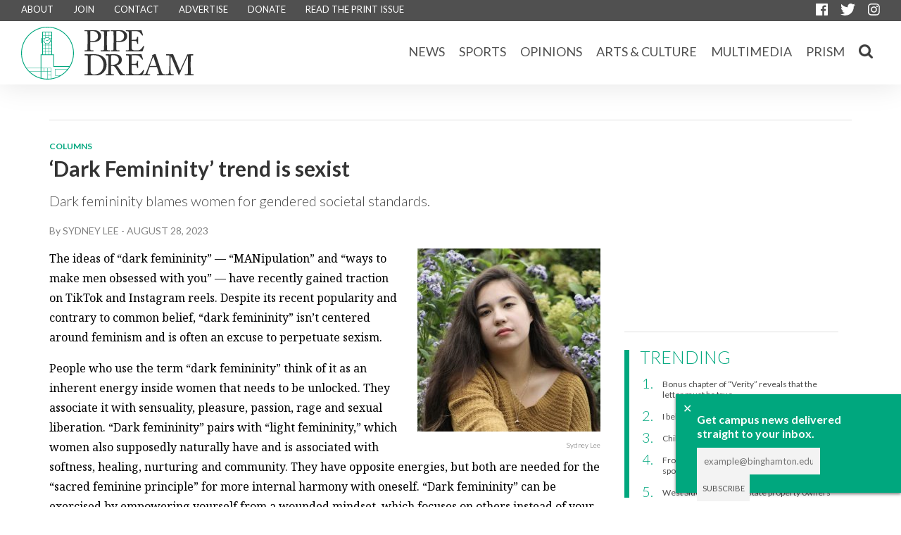

--- FILE ---
content_type: text/html; charset=UTF-8
request_url: https://www.bupipedream.com/opinions/columnists/dark-femininity-trend-is-sexist/139234/
body_size: 9232
content:
<!DOCTYPE html>
<html>

<head>

    <meta charset="utf-8">

    <title>
          &#8216;Dark Femininity&#8217; trend is sexist - Pipe Dream    </title>

    <meta name="viewport" content="width=device-width, initial-scale=1, maximum-scale=1, user-scalable=0" />
    <meta property="fb:app_id" content="1098413453577920" />

    <!-- Favicon -->
    <link rel="apple-touch-icon" sizes="57x57" href="https://www.bupipedream.com/wp-content/themes/pipedream2016/img/favicon/apple-icon-57x57.png">
    <link rel="apple-touch-icon" sizes="60x60" href="https://www.bupipedream.com/wp-content/themes/pipedream2016/img/favicon/apple-icon-60x60.png">
    <link rel="apple-touch-icon" sizes="72x72" href="https://www.bupipedream.com/wp-content/themes/pipedream2016/img/favicon/apple-icon-72x72.png">
    <link rel="apple-touch-icon" sizes="76x76" href="https://www.bupipedream.com/wp-content/themes/pipedream2016/img/favicon/apple-icon-76x76.png">
    <link rel="apple-touch-icon" sizes="114x114" href="https://www.bupipedream.com/wp-content/themes/pipedream2016/img/favicon/apple-icon-114x114.png">
    <link rel="apple-touch-icon" sizes="120x120" href="https://www.bupipedream.com/wp-content/themes/pipedream2016/img/favicon/apple-icon-120x120.png">
    <link rel="apple-touch-icon" sizes="144x144" href="https://www.bupipedream.com/wp-content/themes/pipedream2016/img/favicon/apple-icon-144x144.png">
    <link rel="apple-touch-icon" sizes="152x152" href="https://www.bupipedream.com/wp-content/themes/pipedream2016/img/favicon/apple-icon-152x152.png">
    <link rel="apple-touch-icon" sizes="180x180" href="https://www.bupipedream.com/wp-content/themes/pipedream2016/img/favicon/apple-icon-180x180.png">
    <link rel="icon" type="image/png" sizes="192x192" href="https://www.bupipedream.com/wp-content/themes/pipedream2016/img/favicon/android-icon-192x192.png">
    <link rel="icon" type="image/png" sizes="32x32" href="https://www.bupipedream.com/wp-content/themes/pipedream2016/img/favicon/favicon-32x32.png">
    <link rel="icon" type="image/png" sizes="96x96" href="https://www.bupipedream.com/wp-content/themes/pipedream2016/img/favicon/favicon-96x96.png">
    <link rel="icon" type="image/png" sizes="16x16" href="https://www.bupipedream.com/wp-content/themes/pipedream2016/img/favicon/favicon-16x16.png">
    <link rel="manifest" href="https://www.bupipedream.com/wp-content/themes/pipedream2016/img/favicon/manifest.json">
    <meta name="msapplication-TileColor" content="#ffffff">
    <meta name="msapplication-TileImage" content="https://www.bupipedream.com/wp-content/themes/pipedream2016/img/favicon/ms-icon-144x144.png">
    <meta name="theme-color" content="#ffffff">


    <link rel="stylesheet" type="text/css" href="https://www.bupipedream.com/wp-content/themes/pipedream2016/css/minified.css.php" />
    <!--
	<link rel="stylesheet" type="text/css" href="/css/style.css" />
	<link rel="stylesheet" type="text/css" href="/css/mobile.css" />
	<link rel="stylesheet" type="text/css" href="/css/flickity.css" />
	<link rel="stylesheet" type="text/css" href="/css/perfundo.with-icons.min.css" />
-->

    
            
                <div class="fixed-newsletter-box" id="fixed-newsletter-box" style="display: none;">
                    <div id="fixed-newsletter-box-close" style="display: none;" onclick="$('.fixed-newsletter-box').css('display','none'); $('#fixed-newsletter-box-close').css('display','none'); Cookies.set('newsletter', 0, { expires: 30 });">&#10005;</div>
                    <div>
                        <h1>Get campus news delivered straight to your inbox.</h1>

                        <!-- Begin MailChimp Signup Form -->
                        <div id="mc_embed_signup">
                            <form action="//bupipedream.us15.list-manage.com/subscribe/post?u=17ae5dee880c6297b3d9a5047&amp;id=d9ec01f6a5" method="post" id="mc-embedded-subscribe-form" name="mc-embedded-subscribe-form" class="validate" target="_blank" novalidate>
                                <div class="mc-field-group">
                                    <input type="email" value="" placeholder="example@binghamton.edu" name="EMAIL" class="required email" id="mce-EMAIL">
                                    <!--
                         -->
                                    <input type="submit" value="Subscribe" name="subscribe" id="mc-embedded-subscribe" class="button">
                                </div>

                                <div id="mce-responses">
                                    <div class="response" id="mce-error-response" style="display:none"></div>
                                    <div class="response" id="mce-success-response" style="display:none"></div>
                                </div>

                                <!-- real people should not fill this in and expect good things - do not remove this or risk form bot signups-->

                                <div style="position: absolute; left: -5000px;" aria-hidden="true">
                                    <input type="text" name="b_17ae5dee880c6297b3d9a5047_d9ec01f6a5" tabindex="-1" value="">
                                </div>
                            </form>
                        </div>
                        <!--End mc_embed_signup-->

                    </div>
                </div>

                
                    <!-- Facebook Open Graph -->
<meta property="og:site_name" content="Pipe Dream" />

<meta property="fb:admins" content="1352160452" />

	<meta property="og:url" content="https://www.bupipedream.com/opinions/columnists/dark-femininity-trend-is-sexist/139234/" />
	<meta property="og:type" content="article" />
	<meta property="og:title" content="&#8216;Dark Femininity&#8217; trend is sexist" />

	<meta name="twitter:card" content="summary">
	<meta name="twitter:site" content="@bupipedream">

	
	<meta property="og:description" content="The ideas of “dark femininity” — “MANipulation” and “ways to make men obsessed with you” — have recently gained traction on TikTok and Instagram reels...." />

						<meta property="og:image" content="https://www.bupipedream.com/wp-content/uploads/2023/08/Sydney-Lee.jpg" />
			
	<!-- List the post authors -->
	<meta property="article:author" content="https://www.bupipedream.com/author/slee566/">

	<!-- Article publish and expiration dates -->
	<meta property="article:published_time" content="2023-08-28T00:28:19EST">
	<meta property="article:expiration_time" content="2023-09-01">

	<meta property="article:section" content="Columns">                        <script>
                            (function (i, s, o, g, r, a, m) {
                                i['GoogleAnalyticsObject'] = r;
                                i[r] = i[r] || function () {
                                    (i[r].q = i[r].q || []).push(arguments)
                                }, i[r].l = 1 * new Date();
                                a = s.createElement(o),
                                    m = s.getElementsByTagName(o)[0];
                                a.async = 1;
                                a.src = g;
                                m.parentNode.insertBefore(a, m)
                            })(window, document, 'script', 'https://www.google-analytics.com/analytics.js', 'ga');

                            ga('create', 'UA-29084495-1', 'auto');
                            ga('send', 'pageview');
                        </script>
                        <script type='text/javascript'>
                            var googletag = googletag || {};
                            googletag.cmd = googletag.cmd || [];
                            (function () {
                                var gads = document.createElement('script');
                                gads.async = true;
                                gads.type = 'text/javascript';
                                var useSSL = 'https:' == document.location.protocol;
                                gads.src = (useSSL ? 'https:' : 'http:') +
                                    '//www.googletagservices.com/tag/js/gpt.js';
                                var node = document.getElementsByTagName('script')[0];
                                node.parentNode.insertBefore(gads, node);
                            })();
                        </script>

                        <script type='text/javascript'>
                            googletag.cmd.push(function () {
                                googletag.defineSlot('/106249879/upper_rectangle', [300, 250], 'div-gpt-ad-1574354871084-0').addService(googletag.pubads());
                                googletag.defineSlot('/106249879/lower_rectangle', [300, 250], 'div-gpt-ad-1574308545359-0').addService(googletag.pubads());
                                googletag.defineSlot('/106249879/leaderboard', [728, 90], 'div-gpt-ad-1461295875760-2').addService(googletag.pubads());
                                googletag.pubads().enableSingleRequest();
                                googletag.pubads().collapseEmptyDivs();
                                googletag.enableServices();

                                googletag.pubads().addEventListener('slotRenderEnded', function (event) {
                                    if (event.slot.getSlotElementId() == "div-gpt-ad-1461295875760-0") {
                                        var containsAd = !event.isEmpty;
                                        if (containsAd == false) {
                                            $("#div-gpt-ad-111111111111-0").hide();
                                        }
                                    }
                                    if (event.slot.getSlotElementId() == "div-gpt-ad-1461295875760-2") {
                                        var containsAd = !event.isEmpty;
                                        if (containsAd == false) {
                                            $("#div-gpt-ad-222222222222-0").hide();
                                        }
                                    }
                                });
                            });
                        </script>
                        <!-- Required for WP admin bar -->
                        <link rel='dns-prefetch' href='//ajax.googleapis.com' />
<link rel='dns-prefetch' href='//s.w.org' />
<link rel="alternate" type="application/rss+xml" title="Pipe Dream &raquo; Feed" href="https://www.bupipedream.com/feed/" />
		<script type="text/javascript">
			window._wpemojiSettings = {"baseUrl":"https:\/\/s.w.org\/images\/core\/emoji\/11.2.0\/72x72\/","ext":".png","svgUrl":"https:\/\/s.w.org\/images\/core\/emoji\/11.2.0\/svg\/","svgExt":".svg","source":{"concatemoji":"https:\/\/www.bupipedream.com\/wp-includes\/js\/wp-emoji-release.min.js?ver=5.1.17"}};
			!function(e,a,t){var n,r,o,i=a.createElement("canvas"),p=i.getContext&&i.getContext("2d");function s(e,t){var a=String.fromCharCode;p.clearRect(0,0,i.width,i.height),p.fillText(a.apply(this,e),0,0);e=i.toDataURL();return p.clearRect(0,0,i.width,i.height),p.fillText(a.apply(this,t),0,0),e===i.toDataURL()}function c(e){var t=a.createElement("script");t.src=e,t.defer=t.type="text/javascript",a.getElementsByTagName("head")[0].appendChild(t)}for(o=Array("flag","emoji"),t.supports={everything:!0,everythingExceptFlag:!0},r=0;r<o.length;r++)t.supports[o[r]]=function(e){if(!p||!p.fillText)return!1;switch(p.textBaseline="top",p.font="600 32px Arial",e){case"flag":return s([55356,56826,55356,56819],[55356,56826,8203,55356,56819])?!1:!s([55356,57332,56128,56423,56128,56418,56128,56421,56128,56430,56128,56423,56128,56447],[55356,57332,8203,56128,56423,8203,56128,56418,8203,56128,56421,8203,56128,56430,8203,56128,56423,8203,56128,56447]);case"emoji":return!s([55358,56760,9792,65039],[55358,56760,8203,9792,65039])}return!1}(o[r]),t.supports.everything=t.supports.everything&&t.supports[o[r]],"flag"!==o[r]&&(t.supports.everythingExceptFlag=t.supports.everythingExceptFlag&&t.supports[o[r]]);t.supports.everythingExceptFlag=t.supports.everythingExceptFlag&&!t.supports.flag,t.DOMReady=!1,t.readyCallback=function(){t.DOMReady=!0},t.supports.everything||(n=function(){t.readyCallback()},a.addEventListener?(a.addEventListener("DOMContentLoaded",n,!1),e.addEventListener("load",n,!1)):(e.attachEvent("onload",n),a.attachEvent("onreadystatechange",function(){"complete"===a.readyState&&t.readyCallback()})),(n=t.source||{}).concatemoji?c(n.concatemoji):n.wpemoji&&n.twemoji&&(c(n.twemoji),c(n.wpemoji)))}(window,document,window._wpemojiSettings);
		</script>
		<style type="text/css">
img.wp-smiley,
img.emoji {
	display: inline !important;
	border: none !important;
	box-shadow: none !important;
	height: 1em !important;
	width: 1em !important;
	margin: 0 .07em !important;
	vertical-align: -0.1em !important;
	background: none !important;
	padding: 0 !important;
}
</style>
	<link rel='stylesheet' id='wp-block-library-css'  href='https://www.bupipedream.com/wp-includes/css/dist/block-library/style.min.css?ver=5.1.17' type='text/css' media='all' />
<link rel='stylesheet' id='easy_author_image-css'  href='https://www.bupipedream.com/wp-content/plugins/easy-author-image/css/easy-author-image.css?ver=5.1.17' type='text/css' media='all' />
<script type='text/javascript' src='https://ajax.googleapis.com/ajax/libs/jquery/1.7.1/jquery.min.js?ver=5.1.17'></script>
<link rel='https://api.w.org/' href='https://www.bupipedream.com/wp-json/' />
<link rel="EditURI" type="application/rsd+xml" title="RSD" href="https://www.bupipedream.com/xmlrpc.php?rsd" />
<link rel="wlwmanifest" type="application/wlwmanifest+xml" href="https://www.bupipedream.com/wp-includes/wlwmanifest.xml" /> 
<link rel='prev' title='University a finalist to win another $160 million in new battery funding' href='https://www.bupipedream.com/news/campus-news/university-a-finalist-to-win-another-160-million-in-new-battery-funding/139224/' />
<link rel='next' title='FFXVI stays true to the series&#8217; vision despite gameplay changes' href='https://www.bupipedream.com/opinions/columnists/ffxvi-stays-true-to-the-series-vision-despite-gameplay-changes/139244/' />
<link rel="canonical" href="https://www.bupipedream.com/opinions/columnists/dark-femininity-trend-is-sexist/139234/" />
<link rel='shortlink' href='https://www.bupipedream.com/?p=139234' />
<link rel="alternate" type="application/json+oembed" href="https://www.bupipedream.com/wp-json/oembed/1.0/embed?url=https%3A%2F%2Fwww.bupipedream.com%2Fopinions%2Fcolumnists%2Fdark-femininity-trend-is-sexist%2F139234%2F" />
<link rel="alternate" type="text/xml+oembed" href="https://www.bupipedream.com/wp-json/oembed/1.0/embed?url=https%3A%2F%2Fwww.bupipedream.com%2Fopinions%2Fcolumnists%2Fdark-femininity-trend-is-sexist%2F139234%2F&#038;format=xml" />
<!-- WordPress Most Popular --><script type="text/javascript">/* <![CDATA[ */ jQuery.post("https://www.bupipedream.com/wp-admin/admin-ajax.php", { action: "wmp_update", id: 139234, token: "c099a26b04" }); /* ]]> */</script><!-- /WordPress Most Popular -->		<style type="text/css" id="wp-custom-css">
			#comments, 
.fb-comments, 
.fb_iframe_widget, 
.fb-comments-count {
    display: none !important;
}

		</style>
		
                            <div id="fb-root"></div>
                            <script>
                                (function (d, s, id) {
                                    var js, fjs = d.getElementsByTagName(s)[0];
                                    if (d.getElementById(id)) return;
                                    js = d.createElement(s);
                                    js.id = id;
                                    js.src = "//connect.facebook.net/en_US/sdk.js#xfbml=1&version=v2.7&appId=1098413453577920";
                                    fjs.parentNode.insertBefore(js, fjs);
                                }(document, 'script', 'facebook-jssdk'));
                            </script>
</head>

<body class="home">

    <!--
    <div id="fixed-message-box-image-close"  onclick="$('.fixed-message-box-image').css('display','none'); $('#fixed-message-box-image-close').css('display','none'); Cookies.set('notice', 0, { expires: 7 });">&#10005;</div>
    <a href="https://goo.gl/txoqUV" class="fixed-message-box-image" target="_blank">
    </a> 
-->

    <header id="site-header">
        <div id="info">
            <nav>
                <a href="https://www.bupipedream.com/about">ABOUT</a>
                <a href="https://www.bupipedream.com/about#join">JOIN</a>
                <a href="https://www.bupipedream.com/about#contact">CONTACT</a>
                <a href="https://www.bupipedream.com/advertise">ADVERTISE</a>
                <!--                Donate page if we ever need one.-->
                <a href="https://www.bupipedream.com/donate">DONATE</a>


                <a href="https://issuu.com/pipedream/docs">READ THE PRINT ISSUE</a>
            </nav>
            <div>
                <a href="https://www.facebook.com/BUPipeDream"><img src="https://www.bupipedream.com/wp-content/themes/pipedream2016/img/facebook-icon.svg"/></a>
                <a href="https://twitter.com/bupipedream"><img src="https://www.bupipedream.com/wp-content/themes/pipedream2016/img/twitter-icon.svg"/></a>
                <a href="https://instagram.com/bupipedream"><img src="https://www.bupipedream.com/wp-content/themes/pipedream2016/img/instagram-icon.svg"/></a>
            </div>
        </div>
        <div id="menu">
            <a href="https://www.bupipedream.com"><img id="logo" src="https://www.bupipedream.com/wp-content/themes/pipedream2016/img/logo.svg"/>
			<div id="logo-text">
				<img id="pipe" src="https://www.bupipedream.com/wp-content/themes/pipedream2016/img/pipe.svg"/>
				<img id="dream" src="https://www.bupipedream.com/wp-content/themes/pipedream2016/img/dream.svg"/>
                </div></a>
            <nav>
                                                            <a href="https://www.bupipedream.com/news/">News</a>
                                                <a href="https://www.bupipedream.com/sports/">Sports</a>
                                                <a href="https://www.bupipedream.com/opinions/">Opinions</a>
                                                <a href="https://www.bupipedream.com/ac/">Arts & Culture</a>
                                                <a href="https://www.bupipedream.com/multimedia/">Multimedia</a>
                                                <a href="https://www.bupipedream.com/prism/">Prism</a>
                                                    <!--                Commented out the Fun Page-->
                            <!--				<a href="http://funpage.tumblr.com/">FUN</a>-->
                            <form id="searchfefe" role="search" method="get" action="https://www.bupipedream.com">

                                <input type="search" name="s" autocomplete="on" placeholder="Search Pipe Dream" id="search-bar">
                                <input type="submit" style="display:none" />

                            </form>
                            <a id="search">
					<img src="https://www.bupipedream.com/wp-content/themes/pipedream2016/img/search-icon.png"/>
				</a>
            </nav>
            <div id="burger">
                <span></span>
                <span></span>
                <span></span>
                <span></span>
            </div>
        </div>
        <nav id="mobile-menu">
                            <form id="searchfefe" role="search" method="get" action="https://www.bupipedream.com">
                    <input type="search" name="s" autocomplete="on" placeholder="Search Pipe Dream">
                    <input type="submit" style="display:none" />
                </form>
                                    <a href="https://www.bupipedream.com/news/">News</a>
                                        <a href="https://www.bupipedream.com/sports/">Sports</a>
                                        <a href="https://www.bupipedream.com/opinions/">Opinions</a>
                                        <a href="https://www.bupipedream.com/ac/">Arts & Culture</a>
                                        <a href="https://www.bupipedream.com/multimedia/">Multimedia</a>
                                        <a href="https://www.bupipedream.com/prism/">Prism</a>
                                            <a href="http://funpage.tumblr.com/">Fun</a>
                        <div>
                            <a href="https://www.facebook.com/BUPipeDream"><img src="https://www.bupipedream.com/wp-content/themes/pipedream2016/img/facebook-icon.svg"/></a>
                            <a href="https://twitter.com/bupipedream"><img src="https://www.bupipedream.com/wp-content/themes/pipedream2016/img/twitter-icon.svg"/></a>
                            <a href="https://instagram.com/bupipedream"><img src="https://www.bupipedream.com/wp-content/themes/pipedream2016/img/instagram-icon.svg"/></a>
                        </div>
                        <div>
                            <a href="https://www.bupipedream.com/about">About</a>
                            <a href="https://www.bupipedream.com/advertise">Advertise</a>
                            <a href="https://www.bupipedream.com/about#contact">Contact</a>
                        </div>
        </nav>
            </header>
 

<main>
                <!-- Check if the article is part of the archives -->
                                
        <div class="row clearfix ad-banner">
            <div class="span6">
                <!-- /106249879/leaderboard -->
                <div id='div-gpt-ad-1461295875760-2' style='height:90px; width:728px;'>
                    <script type='text/javascript'>
                        googletag.cmd.push(function() { googletag.display('div-gpt-ad-1461295875760-2'); });
                    </script>
                </div>
            </div>
        </div>        
        <!-- The rest of your code continues here... -->

	<hr class="ad-banner" id="gpt-leaderboard-hr">
	<div class="row clearfix">
		<div class="span4" id="article-main">
						<a href="https://www.bupipedream.com/columnists/" class="tag"> Columns</a>
			<h1 class="headline big">&#8216;Dark Femininity&#8217; trend is sexist</h1>
							<p class="deck">Dark femininity blames women for gendered societal standards.</p>
				<p class="byline">By <span><a href="https://www.bupipedream.com/author/slee566/" title="Posts by Sydney Lee" class="author url fn" rel="author">Sydney Lee</a> - <time datetime="2023-08-28T00:28:19EST" title="August 28, 2023 at 12:28 AM EST">August 28, 2023</time></span></p>
				<div class="fb-like" data-href="https://www.bupipedream.com/opinions/columnists/dark-femininity-trend-is-sexist/139234/" data-layout="button_count" data-action="recommend" data-size="small" data-show-faces="true" data-share="true" style="margin-top: 10px;"></div>
				<section class="article-text">
								            
													<figure class="inset-img perfundo" style="max-width: 425px">
						<a href="#article-img1" class="perfundo__link">
															<img src="https://www.bupipedream.com/wp-content/uploads/2023/08/Sydney-Lee.jpg">
							
						</a>
						<figcaption>
							<span>Sydney Lee</span>
							<span></span>
						</figcaption>
						<div id="article-img1" class="perfundo__overlay fadeIn">
							<figure class="perfundo__content perfundo__figure">
																	<img class="perfundo__image" src="https://www.bupipedream.com/wp-content/uploads/2023/08/Sydney-Lee.jpg" alt="">
								
							</figure>
							<a href="#perfundo-untarget" class="perfundo__close perfundo__control">Close</a>
						</div>
					</figure>
													<p>The ideas of “dark femininity” — “MANipulation” and “ways to make men obsessed with you” — have recently gained traction on TikTok and Instagram reels. Despite its recent popularity and contrary to common belief, “dark femininity” isn’t centered around feminism and is often an excuse to perpetuate sexism.</p>
<p>People who use the term “dark femininity” think of it as an inherent energy inside women that needs to be unlocked. They associate it with sensuality, pleasure, passion, rage and sexual liberation. “Dark femininity” pairs with “light femininity,” which women also supposedly naturally have and is associated with softness, healing, nurturing and community. They have opposite energies, but both are needed for the “sacred feminine principle” for more internal harmony with oneself. “Dark femininity” can be exercised by empowering yourself from a wounded mindset, which focuses on others instead of your own needs and desires, and by practicing shadow work to understand their “shadow” self, which is essentially a darker side of themselves. By understanding this darker, more sultry side, a woman may “overtake” men because she becomes more wild, sensual and desirable.</p>
<p>Dark femininity’s idea of becoming comfortable in your body and desirable to men appeals to many straight women, especially those insecure about themselves and in their heterosexual relationships. Still, much of what dark femininity advocates aligns with the patriarchal view that women ought to instinctively act softer and more nurturing than men instead of being confident and passionate. The idea of “dark femininity” supports the view that women are not innately sex-positive and are unable to openly express their emotions, when the fact is that women just cannot without being criticized or viewed differently by those around them.</p>
<p>Dark femininity ignores societal standards that harm women and implies that women should be blamed for deficiencies in sexual and body confidence. It ignores the reality we live in — where women are shamed for being strippers, prostitutes or generally sexually confident and are frequently called derogatory terms. It ignores the toxic and pervasive stereotypes that women are more emotional and that PMS-ing is the problem. Dark femininity ignores issues that are inherently holding women down and places the locus of blame on women — and pointing to fictional women created through the male gaze as archetypal examples of this energy certainly does help. By shifting the blame for women’s low confidence onto women themselves instead of society at large, issues with our society remain unaddressed.</p>
<p>When influencers and content creators post content about dark femininity, it’s clear that they don’t understand the problematic nature of the term. Content that advocates for dark femininity is centered around women getting men to do what they want by using the excuse of reclaiming their femininity. “Reclaiming femininity,” as used in this context, is an interesting idea, seeing that it does somewhat address societal standards that harm women by arguing that men take from women and it’s time for women to take back from them. However, it is also based on the idea that two wrongs make a right, which isn’t true. Content creators excuse their own manipulation of men, with concepts they don’t even understand, to attain them and get what they want. Influencers and content creators on TikTok should do more research and consider what they create before putting content online and spreading it.</p>
<p>Even though influencers and content creators only seem to understand a fraction of what dark femininity is, the idea itself could still hurt both women and men. Instead, women should be building their confidence in realistic and attainable ways without making comparisons to other people.</p>
<p><em>Sydney Lee is a junior majoring in English.</em></p>
				
			</section>
							<div class="fb-comments" data-href="https://www.bupipedream.com/opinions/columnists/dark-femininity-trend-is-sexist/139234/" data-numposts="5" data-width="100%"></div>
					</div>
		<div class="span2" id="article-sidebar">
			<hr class="show-mobile-730">
			<!-- /106249879/upper_rectangle -->
			<div id='div-gpt-ad-1461295875760-0' style='height:250px; width:300px;'>
				<script type='text/javascript'>
					googletag.cmd.push(function() { googletag.display('div-gpt-ad-1461295875760-0'); });
				</script>
			</div>
			<div class="hide-mobile-730">
				<hr>
				<div id="trending">
					<p class="tag">Trending</p>
<ol>
        <li><a href="https://www.bupipedream.com/opinions/bonus-chapter-of-verity-reveals-that-the-letter-must-be-true/130830/" title="Bonus chapter of &#8220;Verity&#8221; reveals that the letter must be true">
                Bonus chapter of &#8220;Verity&#8221; reveals that the letter must be true            </a></li>
        <li><a href="https://www.bupipedream.com/archive/i-believe-in-a-thing-called-pedestrian-traffic/5207/" title="I believe in a thing called pedestrian traffic">
                I believe in a thing called pedestrian traffic            </a></li>
        <li><a href="https://www.bupipedream.com/drug-issue-2024/child-actor-syndrome-and-addiction/151763/" title="Child actor syndrome and addiction">
                Child actor syndrome and addiction            </a></li>
        <li><a href="https://www.bupipedream.com/ac/from-the-wrestling-room-to-your-bedroom-sporty-sex-positions-to-try/78021/" title="From the wrestling room to your bedroom, sporty sex positions to try">
                From the wrestling room to your bedroom, sporty sex positions to try            </a></li>
        <li><a href="https://www.bupipedream.com/news/west-side-sees-out-of-state-property-owners/110447/" title="West Side sees out-of-state property owners">
                West Side sees out-of-state property owners            </a></li>
    </ol>
				</div>
				<hr>
				<!-- /106249879/upper_rectangle -->
				<div id='div-gpt-ad-1461295875760-0' style='height:250px; width:300px;'>
					<script type='text/javascript'>
						googletag.cmd.push(function() { googletag.display('div-gpt-ad-1461295875760-0'); });
					</script>
				</div>
				<hr>
				<p class="tag big">RECENT NEWS</p>
<div class="article-prev">
    <p class="tag">Campus News</p>
    <h3 class="headline small"><a href="https://www.bupipedream.com/news/students-approve-changes-to-sa-congressional-elections-in-campus-wide-referendum/173929/">Students approve changes to SA congressional elections in campus-wide referendum</a></h3>
</div>
<hr class="thin">
<div class="article-prev">
    <p class="tag">Campus News</p>
    <h3 class="headline small"><a href="https://www.bupipedream.com/news/university-purchases-abandoned-building-complex-on-vestal-parkway-for-5-5-million/173906/">University purchases abandoned building complex on Vestal Parkway for $5.5 million</a></h3>
</div>
<hr class="thin">
<div class="article-prev">
    <p class="tag">Campus News</p>
    <h3 class="headline small"><a href="https://www.bupipedream.com/news/auto-draft-1717/173844/">Nursing will not be considered a &#8216;professional degree&#8217; for graduate student loan borrowing</a></h3>
</div>
<hr class="thin">
<div class="article-prev">
    <p class="tag">Campus News</p>
    <h3 class="headline small"><a href="https://www.bupipedream.com/news/dalleva-engages-university-community-on-her-listening-tour/173816/">D&#8217;Alleva engages University community on her listening tour</a></h3>
</div>
<hr class="thin">
<div class="article-prev">
    <p class="tag">Reviews</p>
    <h3 class="headline small"><a href="https://www.bupipedream.com/news/arcane-still-holds-up-a-year-after-second-season/173797/">&#8216;Arcane&#8217; still holds up a year after second season</a></h3>
</div>
<hr class="thin">


			</div>
		</div>
	</div>


	
	
		
</main>
<script type='text/javascript' src='https://www.bupipedream.com/wp-includes/js/wp-embed.min.js?ver=5.1.17'></script>
<!-- 75 queries in 0.315 seconds, using 17.60MB memory -->   
    <footer>
		<nav class="row">
			<div>
				<ul>
					<li>
						<strong>Pipe Dream</strong><br/>
						University Union Room WB03<br/>
						4400 Vestal Parkway East<br/>
						Binghamton, NY 13902<br/>
					</li>
					
				</ul>
			</div>
			<a href="" title="Pipe Dream">
				<img src="https://www.bupipedream.com/wp-content/themes/pipedream2016/img/logo-footer.svg" alt="Pipe Dream - Binghamton University News, Sports and Entertainment" />
			</a>

			<div>
				<ul>
					<li><a href="https://www.bupipedream.com/about/" title="About Pipe Dream">ABOUT</a></li>
					<li><a href="https://www.bupipedream.com/about#join" title="Join Pipe Dream">JOIN</a></li>
					<li><a href="https://www.bupipedream.com/about#contact" title="Contact Pipe Dream">CONTACT</a></li>
					<li><a href="https://www.bupipedream.com/advertise/" title="Advertise in Pipe Dream">ADVERTISE</a></li>
                    
<!--                    Donate footer-->
                    <li><a href="https://www.bupipedream.com/donate/" title="Donate to Pipe Dream">DONATE</a></li>
                    
                    
					<li>
						<a href="https://www.facebook.com/bupipedream"><img src="https://www.bupipedream.com/wp-content/themes/pipedream2016/img/facebook-icon.svg"/></a>
						<a href="https://twitter.com/bupipedream"><img src="https://www.bupipedream.com/wp-content/themes/pipedream2016/img/twitter-icon.svg"/></a>
						<a href="https://instagram.com/bupipedream"><img src="https://www.bupipedream.com/wp-content/themes/pipedream2016/img/instagram-icon.svg"/></a>
					</li>
				</ul>

		</nav>
		<div>
            			<span id="stabilizing">
				#stabilizing: piper			</span>
			<span id="destabilizing">
				#destabilizing: illo			</span>
        </div>
	</footer>

<!--	<script src="/js/jquery-1.12.2.min.js"></script>-->
    <script src="https://ajax.googleapis.com/ajax/libs/jquery/3.2.1/jquery.min.js"></script>
	<script src="https://www.bupipedream.com/wp-content/themes/pipedream2016/js/jquery-ui.min.js"></script>
	<script src="https://www.bupipedream.com/wp-content/themes/pipedream2016/js/jquery-ui.touch-punch.min.js"></script>
	<script src="https://www.bupipedream.com/wp-content/themes/pipedream2016/js/flickity.pkgd.min.js"></script>
	<script src="https://www.bupipedream.com/wp-content/themes/pipedream2016/js/perfundo.min.js"></script>
<!--	<script src="/js/fuckadblock.js"></script>-->
	<script src="https://www.bupipedream.com/wp-content/themes/pipedream2016/js/js.cookie.js"></script>
	<script src="https://www.bupipedream.com/wp-content/themes/pipedream2016/js/init.js"></script>

	<script>
        if (Cookies.get('notice') == null) {
            $('#fixed-message-box-close').show();
            $('#fixed-message-box').show();
        }
        
        if (Cookies.get('newsletter') == null) {
            $('#fixed-newsletter-box-close').show();
            $('#fixed-newsletter-box').show();
        }
    </script>
</body>
</html>


--- FILE ---
content_type: text/html; charset=utf-8
request_url: https://www.google.com/recaptcha/api2/aframe
body_size: 270
content:
<!DOCTYPE HTML><html><head><meta http-equiv="content-type" content="text/html; charset=UTF-8"></head><body><script nonce="MkRiARWdVLNIMBALJLAO4g">/** Anti-fraud and anti-abuse applications only. See google.com/recaptcha */ try{var clients={'sodar':'https://pagead2.googlesyndication.com/pagead/sodar?'};window.addEventListener("message",function(a){try{if(a.source===window.parent){var b=JSON.parse(a.data);var c=clients[b['id']];if(c){var d=document.createElement('img');d.src=c+b['params']+'&rc='+(localStorage.getItem("rc::a")?sessionStorage.getItem("rc::b"):"");window.document.body.appendChild(d);sessionStorage.setItem("rc::e",parseInt(sessionStorage.getItem("rc::e")||0)+1);localStorage.setItem("rc::h",'1767529559241');}}}catch(b){}});window.parent.postMessage("_grecaptcha_ready", "*");}catch(b){}</script></body></html>

--- FILE ---
content_type: text/css
request_url: https://www.bupipedream.com/wp-content/themes/pipedream2016/css/minified.css.php
body_size: 7447
content:
@import url('https://fonts.googleapis.com/css?family=Lato:300,300i,400,400i,700,700i,900,900i|Noto+Serif:400,400i,700,700i');@import url('https://fonts.googleapis.com/css?family=Oswald:400,700');#performance {display:none;}body {margin:0;padding:0;font-family:"Lato", sans-serif;overflow-x:hidden;}a {text-decoration:none;color:inherit;}main {display:block;width:95%;max-width:1140px;margin:0 auto;padding-top:180px;}div {box-sizing:border-box;}.ad {display:block;margin:0 auto;}.videoWrapper {position:relative;padding-bottom:56.25%;padding-top:25px;height:0;}.videoWrapper iframe {position:absolute;top:0;left:0;width:100%;height:100%;}*:focus {outline:none;}a[href^="mailto:"] {text-decoration:underline;}main a:hover {color:#5a5a5a;}.clearfix {overflow:auto;zoom:1;}.grabbable {cursor:-webkit-grab;cursor:grab;}.grabbing {cursor:-webkit-grabbing;cursor:grabbing;}.invisible {position:absolute;visibility:hidden;}.no-display {display:none;}.img-box {display:block;width:100%;background-size:cover;background-repeat:no-repeat;background-position:50% 50%;margin:5px 0;}.page-nav > a,.page-nav > p,.page-nav > span {display:inline-block;font-size:25px;font-weight:300;color:#00a77e;margin:0 5px;}.page-nav > a:hover {color:#4a4a4a;}.page-nav .current {font-weight:600;color:#00a77e;}.tag {font-weight:700;font-size:12px;color:#00a77e;margin:0;display:inline-block;text-transform:uppercase;}.tag:hover {color:#007559;}.headline {font-weight:600;font-size:24px;line-height:30px;color:#333;margin-top:5px;margin-bottom:5px;display:block;word-wrap:break-word;}#home-main-mina {-webkit-transition:height .3s ease-in-out;-moz-transition:height .3s ease-in-out;-ms-transition:height .3s ease-in-out;-o-transition:height .3s ease-in-out;}#home-main-main .breaking-news {background-color:#ce0f0f;color:white;font-weight:600;width:100%;padding:12px;margin-bottom:25px;text-align:center;font-size:18px;animation-name:breaking;animation-duration:.3s;animation-timing-function:ease-out;animation-delay:60s;animation-iteration-count:1; animation-fill-mode:forwards;}#home-main-main .headline {font-size:22px;line-height:27px;}.headline.big,#home-main-main .headline.big {font-weight:700;font-size:30px;line-height:38px;}.headline.small,#home-main-main .headline.small {font-size:18px;line-height:26px;}.byline {font-size:14px;font-weight:400;line-height:19px;color:#838383;margin:0;display:block;}#home-main-main .byline {font-size:12px;margin-top:9px}.byline > span {text-transform:uppercase;}.article-text {font-family:"Noto Serif", serif;font-size:16px;line-height:28px;}#home-main-main .article-text {font-size:14px;line-height:22px;}.article-text a {color:#00a77e;}.article-text a:hover {color:#13896f;}.byline + .article-text {margin-top:10px;}#home-main-main .byline + .article-text {margin-top:7px;}figcaption span {font-family:"Lato", sans-serif;font-size:10px;font-weight:300;line-height:13px;color:#5B5B5B;margin:0 0 2px 0;}.deck {font-size:20px;font-weight:300;line-height:25px;color:#4A4A4A;margin:15px 0;}.head {font-size:36px;font-weight:600;line-height:30px;color:#4A4A4A;margin-top:0;text-transform:uppercase;}.subhead {font-size:20px;font-weight:300;line-height:25px;color:#4A4A4A;margin-top:45px;text-transform:uppercase;}.txt-upper {text-transform:uppercase;}.border-t {border-top:0.5px solid #e0e0e0;}.border-r {border-right:0.5px solid #e0e0e0;}.border-b {border-bottom:0.5px solid #e0e0e0;}.border-l {border-left:0.5px solid #e0e0e0;}hr {margin:25px auto;border:0;border-top:0.5px solid #e0e0e0;height:0;}hr.thin {margin:10px auto;}hr.thin-t {margin:10px auto 25px auto;}hr.thin-b {margin:25px auto 10px auto;}.fixed-message-box,.fixed-newsletter-box {background-color:#00A77E;box-shadow:0px 2px 4px 0px rgba(0, 0, 0, 0.50);position:fixed;bottom:20px;right:0;width:320px;padding:15px 40px 15px 30px;box-sizing:border-box;z-index:100;}.fixed-newsletter-box{height:140px;}#fixed-message-box-close,#fixed-newsletter-box-close {position:absolute;top:0px;left:0px;color:white;z-index:1000;cursor:pointer;font-size:16px;padding:10px;}.fixed-message-box > div > h1,.fixed-newsletter-box > div > h1 {font-family:'Lato', sans-serif;font-weight:600;font-size:16px;color:#FFFFFF;line-height:20px;}.fixed-message-box > div > h2 {font-family:'Lato', sans-serif;font-weight:400;font-size:13px;color:#FFFFFF;line-height:18px;}#mc_embed_signup input[type="email"],#mc_embed_signup #mc-embedded-subscribe {border:none;height:38px;font-family:'Lato', sans-serif;background-color:#F3F3F3;color:#4A4A4A;cursor:pointer;display:inline;box-sizing:border-box;width:calc(100% - 75px);vertical-align:top;border-radius:0;-webkit-appearance:none;}#mc_embed_signup input[type="email"] {font-size:13px;padding:0 10px;}#mc_embed_signup input[type="email"]:focus {cursor:initial;}#mc_embed_signup #mc-embedded-subscribe {font-size:11px;text-transform:uppercase;width:75px;}#site-header {width:100vw;color:#505050;font-size:16px;position:fixed;top:0;left:0;z-index:999;box-shadow:0px 2px 40px 0px rgba(0, 0, 0, 0.1);}#site-header,#site-header * {transition-property:height, line-height, opacity, transform;transition-duration:0.25s;transition-timing-function:ease;}body.wp-adminbar #site-header {top:32px;}#site-header #info {width:100%;height:30px;padding:6px 40px;overflow:hidden;background-color:#505050;font-size:13px;display:block;}#site-header #info nav {display:inline-block;}#site-header #info nav a {margin-right:25px;color:white;text-decoration:none;}#site-header #info div {float:right;display:inline-block;}#site-header #info div img {height:17px;margin-left:15px;}#site-header #menu {width:100%;height:120px;padding:0 40px;background-color:#fff;position:relative;overflow:hidden;}#site-header #menu #logo {display:inline-block;height:100px;width:100px;position:absolute;top:10px;transition-property:height, width;}#site-header #menu #logo-text {display:inline-block;position:absolute;top:12px;left:155px;}#site-header #menu #logo-text img {display:block;height:38px;margin:7px 0;}#site-header #menu nav {display:inline-block;float:right;height:20px;}#site-header #menu nav > a {float:left;padding:0 20px;box-sizing:border-box;line-height:107px;height:120px;font-size:18px;color:inherit;text-decoration:none;border-top:7px solid #FFF;text-transform:uppercase;}#site-header #menu nav > a.hide {opacity:0;}#site-header #menu nav > a:hover {border-top:7px solid #00a77e;}#site-header #menu nav > a.current-section {border-top:7px solid #00a77e;}#site-header #menu nav > a:last-child {cursor:pointer;}#site-header #menu nav > a:last-child img {height:20px;position:relative;top:3px;}#search-bar {position:absolute;top:43px;right:55px;width:20px;height:32px;border:none;border-radius:32px;opacity:0;transition:width .5s, border .5s, opacity .5s;font-family:'Lato', sans-serif;font-size:16px;background-color:#F3F3F3;color:#4A4A4A;padding:0 10px;cursor:pointer;}#search-bar:focus {width:750px;opacity:1;cursor:initial;}#menu #searchfefe {position:absolute;right:0;}#site-header #submenu {width:100%;height:40px;padding:0 20px;background-color:#00a77e;font-size:13px;}#site-header #submenu nav {display:inline-block;text-align:right;height:40px;width:100%;overflow-y:hidden;white-space:nowrap;}#site-header #submenu nav div {margin:0;display:inline-block;float:right;}#site-header #submenu a {padding:0 20px;line-height:38px;height:40px;font-size:16px;color:#fff;transition:line-height 0.3s;text-decoration:none;}#site-header #info.shrink {height:0;padding:0 40px;}#site-header #info.shrink * {opacity:0;}#site-header #menu.shrink #logo-text img:first-child {transform:translate(-50px, -3px);}#site-header #menu.shrink #logo-text img:last-child {transform:translate(70px, -48px);}#site-header #menu.shrink {height:70px;}#site-header #menu.shrink a {line-height:53.5px;height:70px;}#site-header #menu.shrink #logo {height:50px;width:50px;}#site-header #menu.shrink #search-bar {top:17px;}#site-header #submenu.shrink,#site-header #submenu.shrink nav {height:0;}#site-header #submenu.shrink a {line-height:0px;opacity:0;height:0;}.announcement {width:100%;height:40px;padding:20px;background-color:#ff0000;font-size:16px;font-weight:800;}.row {width:100%;max-width:1140px;margin:0 auto;overflow:hidden;}.span1 {float:left;width:16.666%;padding-right:1.666%;}.span2 {float:left;width:33.333%;padding-right:1.666%;}.span3 {float:left;width:49.999%;padding-right:1.666%;}.span4 {float:left;width:66.666%;padding-right:1.666%;}.span5 {float:left;width:83.333%;padding-right:1.666%;}.span5 .span1 {float:left;width:20%;padding-right:2.04%;}.span5 .span2 {float:left;width:40%;padding-right:2.04%;}.span5 .span3 {float:left;width:60%;padding-right:2.04%;}.span5 .span4 {float:left;width:80%;padding-right:2.04%;}.span5 .span5 {float:left;width:100%;padding-right:2.04%;}.span6 {float:left;width:99.999%;padding-right:1.666%;}#home-sidebar {width:20%;}#main-content {padding-right:0;padding-left:1.666%;width:80%;}.article-prev.small-img .img-box {width:40%;padding-bottom:35%;float:left;margin-right:15px;}.img-box.sidebar {height:200px;}.img-box.features {padding-bottom:75%;}.img-box.bot-section {padding-bottom:60%;}.img-box.article {padding-bottom:65%;}#trending {padding-right:0;padding-left:15px;border-left:7px solid #00a77e;}#top-section #trending {width:calc(20% - 15px);border:none;}#trending .tag {margin-top:0;font-size:25px;line-height:20px;font-weight:300;}#trending .tag:hover {color:#00a77e;}#trending ol {counter-reset:li;margin-left:0;margin-top:10px;padding-left:0;font-size:12px;color:#4a4a4a;margin-bottom:0;}#trending ol > li {position:relative;margin-left:2em;padding:8px 0 8px 8px;list-style:none;}#trending ol > li:last-child {padding-bottom:0;}#trending ol > li:before {content:counter(li) ".";counter-increment:li;position:absolute;left:-33px;top:2px;box-sizing:border-box;width:2em;color:#00a77e;font-size:20px;font-weight:300;text-align:center;}#trending a:hover {color:#808080;}#carousel {padding:0;margin:0 !important;box-sizing:content-box;padding-right:8px;border-right:7px solid #00a77e;}#carousel a:hover {color:inherit;}.slider-cell {width:100%;height:auto;}.slider-img {padding-bottom:65%;background-size:cover;background-repeat:no-repeat;background-position:50% 50%;}.slider-text {width:100%;position:absolute;bottom:0;padding:4% 2% 40px;color:#fff;background-image:linear-gradient(to top, rgba(0, 0, 0, 0.8) 0%, rgba(0, 0, 0, 0) 100%);}.slider-text > a:first-child {display:block;font-size:16px;font-weight:600;text-transform:uppercase;margin-bottom:5px;}.slider-title {width:100%;}.slider-title a {display:block;font-size:30px;font-weight:700;line-height:36px;text-shadow:0px 2px 4px rgba(0, 0, 0, 0.50);}#home-main-main .slider-text .byline {font-size:13px;font-weight:400;text-shadow:0 2px 3px #000;color:#fff;margin-top:10px;}.flickity-page-dots {bottom:20px !important;}.flickity-page-dots .dot {background:#fff !important;}.flickity-prev-next-button {background:none !important;}.flickity-prev-next-button .arrow {fill:#fff !important;}#features {padding-right:0;padding-left:2.04%;width:calc(100% - (300px + 2.04%));}#features,#ad-news {float:right;}#ad-news {width:calc(300px + 2.04%)}#bot-section .row {padding-bottom:30px;}.section {padding-left:1.666%;padding-right:1.666%;}.section:first-child {padding-left:0;padding-right:3.333%;}.section:last-child {padding-left:3.333%;padding-right:0;}#ad-issuu img {margin-top:22px;}#ad-issuu .tag {margin:25px 0 10px 0;color:#888;}#ad-issuu .img-box {padding-bottom:80%;}.ad-lower-rectangle {margin:auto;margin-bottom:25px;}.issuuembed > div > div:last-child {display:none !important;}#sidebar-issuu .section-heading {display:none;}.issuu-branding {display:none;}.txt-lite {font-size:14px;font-weight:300;line-height:23px;color:#5B5B5B;}#advertise-main ul {margin-top:0;}#advertise-main button {font-family:"Lato", sans-serif;font-size:16px;font-weight:600;color:#00a77e;background-color:#fff;border:1px #00a77e solid;padding:7px 7px;}#advertise-main button:hover {color:#fff;background-color:#00a77e;cursor:pointer;}#advertise-main button:active {color:#00a77e;background-color:#fff;cursor:pointer;}#advertise-main button:focus {outline:none;}#advertise-main table {font-size:16px;line-height:19px;color:#4A4A4A;font-weight:300;}#advertise-main table strong {font-weight:600;}#advertise-main table tbody tr > td {vertical-align:top;}#about-main {padding-right:3%;}#about-main p,#about-sidebar p {font-size:14px;font-weight:300;line-height:23px;color:#5B5B5B;}#about-main p:first-of-type {font-size:20px;font-weight:300;line-height:25px;color:#4A4A4A;margin-top:25px;}#about-sidebar p span {text-transform:uppercase;font-weight:700;}a.anchor {display:block;position:relative;top:-55px;visibility:hidden;}.tips-main {font-size:14px;font-weight:300;line-height:23px; color:#5B5B5B;}#article-main {width:calc(100% - (300px + 2.04%));padding-right:3%;}#article-sidebar {width:calc(300px + 2.04%);}figure {margin:0;}figure img {width:100%;margin-bottom:5px;}figcaption,figcaption span {display:block;}figcaption span:first-child {text-align:right;}.inset-img {display:inline-block;float:right;margin:0 0 0 20px;}.inset-img img {width:100%;}#article-main .byline {margin-top:20px;}.tag.big {font-size:14px;margin-bottom:20px;}#section-main,#search-main {width:calc(100% - (300px + 2.04%));padding-right:3%;}#section-sidebar,#search-sidebar {width:calc(300px + 2.04%);}#section-main .article-prev.small-img .img-box,#search-main .article-prev.small-img .img-box {width:20%;padding-bottom:17%;float:left;margin-right:15px;}#search-main > div:first-child > p {font-size:30px;font-weight:300;-webkit-margin-before:0em;-webkit-margin-after:0em;}#search-main > div:first-child > div {font-size:15px;margin:0px;padding:0px;}#search-main > div:first-child > div > a {font-style:italic;text-decoration:underline;}#search-main > div:first-child > p > em {color:#838383;}#search-main > div:first-child > .img-box.headshot {float:left;width:100px;padding-bottom:100px;border-radius:100px;margin-right:15px;}#search-main > div:first-child > div > p {font-size:12px;font-weight:300;color:#4a4a4a;line-height:19.04px;margin:0;}#search-main > div:first-child > div > p:first-child {font-size:30px;font-weight:300;color:#000;line-height:26.87px;margin-bottom:12px;padding-top:8px;}#search-main > div:first-child > div > p:nth-child(2) {font-size:14px;font-weight:600;color:#4a4a4a;line-height:19.04px;}#media-main {width:calc(100% - (300px + 2.04%));padding-right:3%;}#media-main .row {margin-bottom:30px;}.media-box {width:50%;padding-left:2%;padding-right:2%;float:left;}#media-sidebar {width:calc(300px + 2.04%);}.perfundo__overlay {z-index:9999 !important;}.perfundo__image {max-width:80vw !important;max-height:70vh !important;width:auto !important;height:auto !important;}.perfundo__figure {max-width:80vw;}.perfundo__content {max-height:100vh !important;overflow:hidden !important;}.perfundo__content .headline {color:#fff;margin-top:30px;margin-bottom:10px;}.perfundo__content .byline {margin-bottom:10px;}.perfundo__content .article-text {color:#fff;font-size:14px;line-height:15px;}header #menu.hide {height:0 !important;}.feature-post > main > div:first-child > .overlay > div {background-image:linear-gradient(to bottom, rgba(0, 0, 0, 0.8) 0%, rgba(256, 256, 256, 0) 100%);width:100%;}.feature-post > main > div:first-child > .overlay > div > a:first-of-type {padding:2vh 45vw;z-index:999;display:inline-block;width:10vw;}.feature-post > main > div:first-child > .overlay > div > a:first-of-type img {width:100%;height:100%;}.feature-post > main > div:first-child > .overlay > div > a:first-of-type + hr,.feature-post > main > div:first-child > .overlay > div > a:first-of-type + hr + hr {position:absolute;width:43vw;border-top:2px solid #fff;margin:0;top:calc(2vh + 5vw);z-index:999;}.feature-post > main > div:first-child > .overlay > div > a:first-of-type + hr + hr {left:57vw;}.feature-post > main {margin:0 auto;padding-top:calc(100vh + 70px);}.feature-post > main > div:first-child > .img-box {margin:0;position:absolute;top:0;left:0;width:100vw;padding-bottom:100vh;}.feature-post > main > div:first-child > .overlay {position:absolute;top:0;left:0;width:100vw;height:100vh;}.feature-post > main > div:first-child > .overlay > .headline {font-size:74px;font-family:'Oswald', sans-serif;font-weight:400;line-height:110%;color:#fff;position:absolute;bottom:0;width:100%;padding:60px 40px;box-sizing:border-box;margin:0;background-image:linear-gradient(to top, rgba(0, 0, 0, 0.8) 0%, rgba(256, 256, 256, 0) 100%);}.feature-post > main > div:first-child > .overlay > img {position:absolute;width:50px;bottom:25px;padding-left:calc(50vw - 25px);z-index:99;animation-delay:4s;cursor:pointer;}.feature-post > main > .content-div {margin:0 auto;max-width:800px;width:100%;}.feature-post > main > .content-div .inset-img {width:100%;clear:right;margin-bottom:20px;}.feature-post > main > div:nth-child(4) .span2 {padding:0 .833% !important;}.feature-post > main figcaption span {font-size:12px;line-height:10px;font-family:'Lato', sans-serif;padding:0;font-weight:300;color:#5B5B5B;margin:0 0 2px 0;}.feature-post > main figcaption > .caption {text-align:left;}.feature-post > main figcaption > .credit {text-align:right;}footer {background-color:#00a77e;margin-top:45px;}footer > nav {height:200px;}footer > nav > div,footer > nav > a {display:inline-block;margin:0;}footer ul {color:#fff;font-size:14px;display:block;padding:0;list-style:none;}footer > nav > div:first-child {width:35%;float:left;padding-top:40px;}footer > nav > div:first-child > ul {width:225px;}footer > nav > a {padding-top:30px;width:30%;}footer > nav > a > img {display:block;width:150px;margin:0 auto;}footer > nav > div:last-child {width:35%;float:right;padding-top:35px;}footer > nav > div:last-child ul {float:right;}footer > nav > div:last-child li {text-align:center;margin-bottom:7px;}footer > nav > div:last-child li:last-child {margin-top:12px;}footer > nav > div:last-child img {height:20px;margin:0 12px;}footer > div:last-child {font-size:10px;padding:0 15px;height:20px;color:#9DDECE;}#stabilizing {float:left;}#destabilizing {float:right;}.animated {-webkit-animation-duration:1s;animation-duration:1s;-webkit-animation-fill-mode:both;animation-fill-mode:both;}@-webkit-keyframes bounce {from,20%,53%,80%,to {-webkit-animation-timing-function:cubic-bezier(0.215, 0.610, 0.355, 1.000);animation-timing-function:cubic-bezier(0.215, 0.610, 0.355, 1.000);-webkit-transform:translate3d(0, 0, 0);transform:translate3d(0, 0, 0);}40%,43% {-webkit-animation-timing-function:cubic-bezier(0.755, 0.050, 0.855, 0.060);animation-timing-function:cubic-bezier(0.755, 0.050, 0.855, 0.060);-webkit-transform:translate3d(0, -15px, 0);transform:translate3d(0, -15px, 0);}70% {-webkit-animation-timing-function:cubic-bezier(0.755, 0.050, 0.855, 0.060);animation-timing-function:cubic-bezier(0.755, 0.050, 0.855, 0.060);-webkit-transform:translate3d(0, -10px, 0);transform:translate3d(0, -10px, 0);}90% {-webkit-transform:translate3d(0, -4px, 0);transform:translate3d(0, -4px, 0);}}@keyframes bounce {from,20%,53%,80%,to {-webkit-animation-timing-function:cubic-bezier(0.215, 0.610, 0.355, 1.000);animation-timing-function:cubic-bezier(0.215, 0.610, 0.355, 1.000);-webkit-transform:translate3d(0, 0, 0);transform:translate3d(0, 0, 0);}40%,43% {-webkit-animation-timing-function:cubic-bezier(0.755, 0.050, 0.855, 0.060);animation-timing-function:cubic-bezier(0.755, 0.050, 0.855, 0.060);-webkit-transform:translate3d(0, -15px, 0);transform:translate3d(0, -15px, 0);}70% {-webkit-animation-timing-function:cubic-bezier(0.755, 0.050, 0.855, 0.060);animation-timing-function:cubic-bezier(0.755, 0.050, 0.855, 0.060);-webkit-transform:translate3d(0, -10px, 0);transform:translate3d(0, -10px, 0);}90% {-webkit-transform:translate3d(0, -4px, 0);transform:translate3d(0, -4px, 0);}}.bounce {-webkit-animation-name:bounce;animation-name:bounce;-webkit-transform-origin:center bottom;transform-origin:center bottom;}@-webkit-keyframes fadeIn {from {opacity:0;}to {opacity:1;}}@keyframes fadeIn {from {opacity:0;}to {opacity:1;}}.fadeIn {-webkit-animation-name:fadeIn;animation-name:fadeIn;}.left-img {float:left;margin:0 20px 0 0px;}.right-img {float:right;margin:0 0px 0 20px;}#burger {width:30px;height:22px;float:right;position:relative;margin-top:calc((52.5px - 24px) / 2);cursor:pointer;display:none;}#burger span {display:block;position:absolute;height:2px;width:100%;background:#00a77e;border-radius:1px;opacity:1;left:0;transform:rotate(0deg);transition:.25s ease-in-out;}#burger span:nth-child(1) {top:0px;}#burger span:nth-child(2),#burger span:nth-child(3) {top:10px;}#burger span:nth-child(4) {top:20px;}#burger.open span:nth-child(1) {top:18px;width:0;left:50%;opacity:0;}#burger.open span:nth-child(2) {transform:rotate(45deg);}#burger.open span:nth-child(3) {transform:rotate(-45deg);}#burger.open span:nth-child(4) {top:18px;width:0%;left:50%;opacity:0;}#mobile-menu {height:0;width:100vw;background:rgba(0, 167, 126, .93);overflow:hidden;display:none;z-index:998;}#mobile-menu * {transition-property:height, line-height, opacity, margin;transition-duration:0.25s;transition-timing-function:ease;}#mobile-menu a {display:block;width:80vw;text-align:center;margin:0 auto;color:#fff;font-weight:700;font-size:23.75px; text-transform:uppercase;}#mobile-menu a img {width:30px;}#mobile-menu div {margin-top:19.2px;width:100vw;padding-left:5vw;font-size:0;}#mobile-menu div a {display:inline-block;width:30vw;margin:0;font-weight:600;font-size:5vw;}#mobile-menu div:nth-last-of-type(2) {padding-left:18vw;}#mobile-menu div:nth-last-of-type(2) a {display:inline-block;width:20vw;}#mobile-menu input {display:block;height:23.75px; width:75vw;border:none;border-radius:23.75px; margin:14.4px auto;text-align:center;}#mobile-menu.open {height:1000px;padding-top:10px;}#mobile-menu.open > a {margin:10px auto;}.show-mobile-730 {display:none;}.show-mobile-940 {display:none;}.noscroll {overflow:hidden;}@media only screen and (max-width :1280px) {main {padding-top:145px;}#site-header #info {padding:5px 30px;}#site-header #menu {height:90px;padding:0 30px;}#site-header #menu #logo {height:75px;width:75px;top:7.5px;}#site-header #menu #logo-text img {height:30px;margin:3.75px 0;}#site-header #menu #logo-text {top:9px; left:120px;}#site-header #menu nav {height:90px;}#site-header #menu nav a {padding:0 10px;height:90px;line-height:72px;}#site-header #menu.shrink {height:52.5px;}#site-header #menu.shrink #logo {height:37.5px;width:37.5px;}#site-header #menu.shrink #logo-text img:first-child {transform:translate(-37px, -2px);}#site-header #menu.shrink #logo-text img:nth-child(2) {transform:translate(56px, -36px);}#site-header #menu.shrink nav {height:52.5px;}#site-header #menu.shrink nav a {line-height:36px;height:52.5px;}}@media only screen and (max-width :1020px) {main {padding-top:80px;}#site-header #info {display:none;}#site-header #menu {padding:0 10px;height:52.5px;}#site-header #menu #logo {height:37.5px;width:37.5px;}#site-header #menu #logo-text {top:7px;left:55px;}#site-header #menu #logo-text img {transform:none !important;display:inline;}#site-header #menu nav {display:none;}#burger, #mobile-menu {display:block;}}@media only screen and (max-width :360px) {body {width:100%;}main {padding-top:80px;}#site-header #menu #logo, #site-header #menu.shrink #logo {height:32px;width:32px;top:10px;}#site-header #menu #logo-text {top:9px;left:50px;}#site-header #menu #logo-text img {height:25px;}#site-header #menu nav {display:none;}#burger, #mobile-menu {display:block;}}@media only screen and (max-width :940px) {.show-mobile-940 {display:block;}.hide-mobile-940 {display:none;}}@media only screen and (max-width :780px) {.ad-banner img {width:100%;}}@media only screen and (max-width :730px) {main {padding-top:72.5px;}.ad-banner {display:none;}#about-main, #advertise-main,#media-main, #media-sidebar,#article-main, #article-sidebar, #section-main, #section-sidebar,#search-main, #search-sidebar{width:100%;}.show-mobile-730 {display:block;}.hide-mobile-730 {display:none;}}@media only screen and (max-width :1070px) {#ad-issuu .ad {width:100%;}.slider-title a {font-size:28px;line-height:34px;}.slider-title {}}@media only screen and (max-width :1030px) {#ad-news .ad {width:100%;}}@media only screen and (max-width :940px) {.home #trending {display:none;}.home-ad-banner {display:none;}#home-sidebar .ad {width:100%;}#home-sidebar {width:33.333%; }#main-content {width:66.666%; }#ad-news {width:50%; }#features {width:50%; }#carousel {width:100%;}.slider-text > div > a:first-of-type,.slider-text .byline {font-size:14px;}.slider-title a {font-size:22px !important;line-height:30px !important;}#carousel .byline {line-height:10px !important;}.slider-title {}.feature-post > main > .content-div {padding:0 5%;}.feature-post > main > div:first-child > .overlay > .headline {font-size:60px;}}@media only screen and (max-width :840px) {#ad-news {width:100%;clear:left;}#ad-news .ad {width:100%;}#ad-news *, #sec-ad-issuu, #sec-multimedia {display:none;}.section {width:50%;padding-left:1.666% !important; padding-right:1.666% !important; }#features {width:100%;border:none;}.slider-text > a:first-child {font-size:14px;}#home-main-main .headline, .headline.big, #home-main-main .headline.big, headline.small, #home-main-main .headline.small {font-size:21px;line-height:27px;}}@media only screen and (max-width :730px) {#about-sidebar,#advertise-sidebar {display:none;}#carousel {position:absolute;left:0; top:52.5px;width:100vw;padding-right:0;padding-bottom:0;border:none;}.flickity-prev-next-button{display:none;}.slider-text > div > a:first-of-type,.slider-text .byline {font-size:3.4vw;margin:3vw auto;}#mid-section, #home-sidebar {margin-top:calc(100vw * .6 + 20px);}#ad-news .ad, #ad-news hr:first-child {display:block !important;}#ad-news .ad {width:auto;}.show-mobile-940 {display:none;}#home-main-main .breaking-news {margin-bottom:0px; position:fixed;bottom:0;left:0;}@-webkit-keyframes breaking {0% {transform:none;}99% {transform:translateY(100%)}100% {display:none; visibility:hidden; transform:translateY(100%);}}@keyframes breaking {0% {transform:none;}99% {transform:translateY(100%)}100% {display:none; visibility:hidden;transform:translateY(100%);}}}@media only screen and (max-width :630px) {#main-content, #home-sidebar,#features, #ad-news,.section {width:100%;clear:left;border:0;padding:0;}#mid-section {margin-top:0;}#bot-section .row {padding-bottom:0;}hr.home-ad-banner {display:block;}.article-prev.sub, hr.sub {display:none;}hr.thin {margin:20px 0;}.feature-post > main > div:first-child > .overlay > .headline {font-size:45px;padding:50px 40px;}.feature-post > main > div:first-child > .overlay > img {width:40px;bottom:15px;padding-left:calc(50vw - 20px);}.feature-post > main > div:first-child > .overlay > div > a:first-of-type {padding:2vh 40vw;width:20vw;}.feature-post > main > div:first-child > .overlay > div > a:first-of-type + hr, .feature-post > main > div:first-child > .overlay > div > a:first-of-type + hr + hr {width:38vw;top:calc(2vh + 10vw);}.feature-post > main > div:first-child > .overlay > div > a:first-of-type + hr + hr {left:62vw;}}@media only screen and (max-width :530px) {#home-sidebar {margin-top:calc(100vw * .55 + 15px);}.slider-text {padding:4% 2% 5px;}.slider-text > div > a:first-of-type,.slider-text .byline {font-size:3.0vw;}.slider-title a {font-size:24px;line-height:26px;}.slider-title {}.flickity-page-dots {display:none;}}@media only screen and (max-width :320px) {#home-main-main .breaking-news {font-size:14px;}}@media only screen and (max-width :730px) {#about-sidebar, #advertise-sidebar {display:none;}}@media only screen and (max-width :1000px) {.ad-sidebar {width:100%;}}@media only screen and (max-width :730px) {#article-sidebar,#section-sidebar,#search-sidebar,#media-sidebar {clear:right;}.ad-sidebar {width:auto;}.inset-img {margin-left:0;max-width:100% !important;margin-bottom:10px;}}@media only screen and (max-width :550px) {#media-main {padding:0;}#media-main .media-box {width:100%;clear:left;margin:15px auto;}}@media only screen and (max-width :500px) {.inset-img {width:100%;margin-bottom:20px;}#section-main .article-prev.small-img .img-box,#search-main .article-prev.small-img .img-box {width:33%;padding-bottom:30%;float:left;margin-right:15px;}}@media only screen and (orientation :portrait) {.feature-header {width:16vw;height:16vw;border-radius:0 0 2vw 0;}.feature-header img {width:15vw;height:15vw;left:.5vw;top:.5vw;}.feature .span6 {padding:0;}.feature > div:first-child > .img-box, .feature > div:first-child > .overlay {padding-bottom:75%;}.feature > div:first-child > .headline {font-size:calc(100vw/1000 * 74);top:calc(100vw/1000 * 500);}.feature > div:nth-child(2) {margin:calc(75vw + 25px) auto 0 auto;width:100%;}.feature > div:nth-child(3) {display:none;}.feature > div:nth-child(4) > div > div:first-of-type, .feature > div:nth-child(4) > div > div:last-of-type {display:none;}.feature > div:nth-child(4) div {width:100%;margin:0;padding:0;clear:left;}.feature > div:nth-child(4) div img {width:auto;}}@media only screen and (max-width :1140px) {footer .row {width:95%;}footer > nav {height:calc(100vw * 200/1140);}footer > nav > a {padding-top:calc(100vw * 30/1140);}footer > nav > a > img {width:calc(100vw * 150/1140);}footer ul {font-size:calc(100vw/1140 * 14);margin:0;}footer > nav > div:first-child {padding-top:calc(100vw * 40/1140);}footer > nav > div:first-child > ul {width:calc(100vw * 225/1140);}footer > nav > div:last-child {padding-top:calc(100vw * 35/1140);}}@media only screen and (max-width :730px) {footer > nav {height:150px;}footer > nav > a {padding-top:30px;padding-left:25%;width:auto;}footer > nav > a > img {width:100px;margin:0;}footer ul {font-size:14px;}footer > nav > div:first-child {display:none;}footer > nav > div:last-child {padding-top:35px;padding-right:25%;width:auto;}footer > nav > div:last-child li {text-align:right;margin-bottom:4px;}footer > nav > div:last-child li:last-child {display:none;}}@media only screen and (max-width :580px) {footer > nav > a {padding-left:15%;}footer > nav > div:last-child {padding-right:15%;}}@media only screen and (max-width :360px) {footer > nav > a {padding-left:10%;}footer > nav > div:last-child {padding-right:10%;}}.flickity-enabled {position:relative;}.flickity-enabled:focus { outline:none; }.flickity-viewport {overflow:hidden;position:relative;height:100%;}.flickity-slider {position:absolute;width:100%;height:100%;}.flickity-enabled.is-draggable {-webkit-tap-highlight-color:transparent;tap-highlight-color:transparent;-webkit-user-select:none; -moz-user-select:none;-ms-user-select:none;user-select:none;}.flickity-enabled.is-draggable .flickity-viewport {cursor:move;cursor:-webkit-grab;cursor:grab;}.flickity-enabled.is-draggable .flickity-viewport.is-pointer-down {cursor:-webkit-grabbing;cursor:grabbing;}.flickity-prev-next-button {position:absolute;top:50%;width:44px;height:44px;border:none;border-radius:50%;background:white;background:hsla(0, 0%, 100%, 0.75);cursor:pointer;-webkit-transform:translateY(-50%);-ms-transform:translateY(-50%);transform:translateY(-50%);}.flickity-prev-next-button:hover { background:white; }.flickity-prev-next-button:focus {outline:none;box-shadow:0 0 0 5px #09F;}.flickity-prev-next-button:active {filter:alpha(opacity=60); opacity:0.6;}.flickity-prev-next-button.previous { left:10px; }.flickity-prev-next-button.next { right:10px; }.flickity-rtl .flickity-prev-next-button.previous {left:auto;right:10px;}.flickity-rtl .flickity-prev-next-button.next {right:auto;left:10px;}.flickity-prev-next-button:disabled {filter:alpha(opacity=30); opacity:0.3;cursor:auto;}.flickity-prev-next-button svg {position:absolute;left:20%;top:20%;width:60%;height:60%;}.flickity-prev-next-button .arrow {fill:#333;}.flickity-prev-next-button.no-svg {color:#333;font-size:26px;}.flickity-page-dots {position:absolute;width:100%;bottom:-25px;padding:0;margin:0;list-style:none;text-align:center;line-height:1;}.flickity-rtl .flickity-page-dots { direction:rtl; }.flickity-page-dots .dot {display:inline-block;width:10px;height:10px;margin:0 8px;background:#333;border-radius:50%;filter:alpha(opacity=25); opacity:0.25;cursor:pointer;}.flickity-page-dots .dot.is-selected {filter:alpha(opacity=100); opacity:1;}.perfundo__overlay{position:fixed;top:0;right:0;bottom:0;left:0;z-index:1;display:-webkit-box;display:-webkit-flex;display:-ms-flexbox;display:flex;visibility:hidden;-webkit-box-pack:center;-webkit-justify-content:center;-ms-flex-pack:center;justify-content:center;-webkit-box-align:center;-webkit-align-items:center;-ms-flex-align:center;align-items:center;background-color:rgba(0,0,0,.9)}.perfundo__overlay.is-active,.perfundo__overlay:target{visibility:visible}.perfundo__content{overflow:auto;max-height:100%}.is-active>.perfundo__content,:target>.perfundo__content{-webkit-animation:.4s ease-out .2s both;animation:.4s ease-out .2s both;-webkit-animation-name:inherit;animation-name:inherit}.perfundo__html{padding:2em;max-width:42em;background-color:#fff}.perfundo__figure{display:none;margin:1.5em}.is-active>.perfundo__figure,:target>.perfundo__figure{display:block}.perfundo__figure img{display:block;height:0}.perfundo__figcaption{color:#fff}.perfundo__image{max-width:100%;background-size:100%}.perfundo__control{position:absolute;width:3em;height:3em;background-position:50%;background-size:cover;text-indent:-999em}.perfundo__close{top:1em;right:1em;background-image:url("data:image/svg+xml;charset=utf-8,%3Csvg xmlns='http://www.w3.org/2000/svg' viewBox='0 0 32 32'%3E%3Cpath fill='%23fff' d='M21.7 10.3c-.4-.4-1-.4-1.4 0L16 14.6l-4.2-4.2c-.4-.4-1-.4-1.4 0-.4.4-.4 1 0 1.4l4.2 4.2-4.3 4.3c-.4.4-.4 1 0 1.4.4.4 1 .4 1.4 0l4.3-4.3 4.2 4.2c.4.4 1 .4 1.4 0 .4-.4.4-1 0-1.4L17.4 16l4.3-4.3c.4-.4.4-1 0-1.4zM16 0C7.2 0 0 7.2 0 16s7.2 16 16 16 16-7.2 16-16S24.8 0 16 0zm0 30C8.3 30 2 23.7 2 16S8.3 2 16 2s14 6.3 14 14-6.3 14-14 14z'/%3E%3C/svg%3E")}.perfundo__next,.perfundo__prev{top:50%;margin-top:-1.5em;opacity:.2;-webkit-transition:opacity .2s;transition:opacity .2s;background-image:url("data:image/svg+xml;charset=utf-8,%3Csvg xmlns='http://www.w3.org/2000/svg' width='44.1' height='94.7' viewBox='0 0 44.1 94.7'%3E%3Cpath fill='%23fff' d='M44.1 47.3L1.5 94.7 0 93.3l41.4-46L0 1.3 1.5 0l42.6 47.3z'/%3E%3C/svg%3E")}.perfundo__next:focus,.perfundo__next:hover,.perfundo__prev:focus,.perfundo__prev:hover{opacity:1}.perfundo__prev{left:2em;-webkit-transform:rotate(180deg);transform:rotate(180deg)}.perfundo__next{right:2em}.perfundo__untarget{position:fixed;top:0}

--- FILE ---
content_type: image/svg+xml
request_url: https://www.bupipedream.com/wp-content/themes/pipedream2016/img/pipe.svg
body_size: 3480
content:
<?xml version="1.0" encoding="utf-8"?>
<!-- Generator: Adobe Illustrator 19.2.0, SVG Export Plug-In . SVG Version: 6.00 Build 0)  -->
<svg version="1.1" id="Layer_1" xmlns="http://www.w3.org/2000/svg" xmlns:xlink="http://www.w3.org/1999/xlink" x="0px" y="0px"
	 viewBox="0 0 356.5 110.2" style="enable-background:new 0 0 356.5 110.2;" xml:space="preserve">
<style type="text/css">
	.st0{fill:#333333;}
</style>
<g>
	<path class="st0" d="M30.4,68.7c0,7.4,0.2,28.6,0.3,30.8c0.3,3.4,1.9,5,5.2,5h10c1.1,0,1.3,0.5,1.3,1.1v3.8c0,0.8-0.2,1.2-1.4,1.2
		c-2.2,0-7-0.5-21.8-0.5c-13.8,0-19.9,0.5-21.6,0.5c-1.1,0-1.3-0.5-1.3-1.1v-3.9c0-0.8,0.2-1.1,0.9-1.1h6.7c5.3,0,6.4-0.8,6.9-5
		c0.2-1.6,0.6-26,0.6-44.1v-18c0-10.3-0.2-27.4-0.3-29C15.7,5.3,14.1,5,9.9,5H0.9C0.1,5,0,4.7,0,3.7V0c0-0.8,0.1-1.1,0.9-1.1
		c1.7,0,7.4,0.5,22.2,0.5c2.8,0,12.1-0.5,17.2-0.5c17.7,0,26,1.7,34.9,7.8c7.4,5,11.9,13.8,11.9,22.7c0,19.7-14.9,31.9-39.8,31.9
		c-5.8,0-12.1-0.2-17.1-0.8V68.7z M30.4,54.9c3.1,0.9,8.3,1.4,14.4,1.4c9.5,0,18-5.2,22.1-10.6c3.4-4.5,4.1-10.3,4.1-15.8
		c0-20.5-19.1-26-28.3-26c-2.7,0-9.1,0-12.2,1.1V54.9z"/>
	<path class="st0" d="M102.8,44.6c0-3.8-0.5-31.9-0.6-34.3c-0.3-3.8-1.9-5.3-7.8-5.3h-9.1C84.5,5,84,4.7,84,4.1v-4.2
		c0-0.6,0.5-0.9,1.1-0.9c1.9,0,9.9,0.5,24.4,0.5c13.9,0,18.9-0.5,21.1-0.5c0.8,0,1.1,0.5,1.1,1.1v3.9c0,0.8-0.5,1.1-1.3,1.1h-7.4
		c-3.1,0-5.5,1.2-5.5,4.4c0,1.6-0.5,36.2-0.5,38v12.1c0,1.6,0.5,37.7,0.5,39.4c0,4.8,2.3,5.6,7.4,5.6h6.4c0.8,0,1.3,0.3,1.3,1.1v4.1
		c0,0.6-0.5,0.9-1.4,0.9c-1.9,0-8.1-0.5-21.8-0.5c-14.9,0-21.6,0.5-23.3,0.5c-0.8,0-1.3-0.3-1.3-0.9v-4.2c0-0.6,0.5-0.9,1.3-0.9h8.8
		c3.1,0,6.4-0.5,7.1-4.5c0.3-2.3,0.8-36.2,0.8-44.5V44.6z"/>
	<path class="st0" d="M166.3,68.7c0,7.4,0.2,28.6,0.3,30.8c0.3,3.4,1.9,5,5.2,5h10c1.1,0,1.3,0.5,1.3,1.1v3.8c0,0.8-0.2,1.2-1.4,1.2
		c-2.2,0-7-0.5-21.8-0.5c-13.8,0-19.9,0.5-21.6,0.5c-1.1,0-1.2-0.5-1.2-1.1v-3.9c0-0.8,0.1-1.1,0.9-1.1h6.7c5.3,0,6.4-0.8,6.9-5
		c0.2-1.6,0.6-26,0.6-44.1v-18c0-10.3-0.2-27.4-0.3-29C151.6,5.3,150,5,145.8,5h-8.9c-0.8,0-0.9-0.3-0.9-1.3V0
		c0-0.8,0.2-1.1,0.9-1.1c1.7,0,7.4,0.5,22.2,0.5c2.8,0,12.1-0.5,17.2-0.5c17.7,0,26,1.7,34.9,7.8c7.4,5,11.9,13.8,11.9,22.7
		c0,19.7-14.9,31.9-39.8,31.9c-5.8,0-12-0.2-17.1-0.8V68.7z M166.3,54.9c3.1,0.9,8.3,1.4,14.4,1.4c9.5,0,18-5.2,22.1-10.6
		c3.4-4.5,4.1-10.3,4.1-15.8c0-20.5-19.1-26-28.3-26c-2.7,0-9.1,0-12.2,1.1V54.9z"/>
	<path class="st0" d="M246.2,50.2c1.3,0,18-0.6,19.9-0.9c4.5-0.8,5.8-2,7.2-6.9c0.5-1.6,1.1-4.7,1.3-7.7c0-0.8,0.5-1.1,1.1-1.1
		l3.9,0.2c0.8,0,1.1,0.6,0.9,1.2c-0.5,2.7-0.5,15.5-0.5,17.9c0,5.5,0.6,13,0.9,16.3c0,0.8-0.3,1.1-0.9,1.2l-3.4,0.5
		c-0.8,0.2-1.1-0.3-1.3-1.4c-0.3-2-1.3-5.6-1.7-7.4c-0.9-3.3-2.7-5.6-6.7-6.1c-7.4-0.8-18.2-0.8-20.7-0.8V65
		c0,8.4,0.3,23.6,0.3,26.8c0.2,8.1,4.1,11.3,8.9,12.2c3.1,0.6,7.7,1.1,11.6,1.1c2.7,0,10.5-0.2,13.8-0.5c2.7-0.3,9.6-2,13.6-5.5
		c1.9-1.6,10.6-12.8,12.8-16.4c0.5-0.8,0.9-1.4,1.9-0.9l2.5,1.4c0.8,0.5,0.8,0.9,0.3,2.2l-8.3,23c-0.5,1.4-1.6,2.3-3.5,2.3
		c-0.8,0-4.2-0.2-13.6-0.3c-9.4,0-24.6-0.2-49-0.2c-5.8,0-10.2,0.2-13.3,0.2c-3.3,0.2-5.3,0.3-6.7,0.3c-0.9,0-1.4-0.3-1.4-1.1v-4.2
		c0-0.6,0.5-0.8,1.6-0.8h6.3c7.2,0,7.8-1.1,7.8-6.9V60.6V45.2c0-13-0.3-32.6-0.5-34.1c-0.6-5-2.2-6.1-8-6.1h-5.6
		c-0.8,0-1.3-0.2-1.3-1.1v-4.2c0-0.5,0.3-0.8,1.1-0.8c3.4,0,8.9,0.5,19.3,0.5h6.9c15.5,0,31-0.2,46.5-0.2c2.5,0,5.5-0.3,6.3-0.3
		c0.8,0,1.1,0.3,1.3,0.8c0.6,2.2,7.5,23.6,8,25.2c0.2,0.6,0.2,1.1-0.5,1.4l-2.4,1.3c-0.5,0.3-1.1-0.2-1.3-0.5
		c-0.3-0.6-11.9-15.5-15.7-17.9C282.7,7,278.3,5.2,274,5l-27.9-0.6V50.2z"/>
</g>
</svg>


--- FILE ---
content_type: text/plain
request_url: https://www.google-analytics.com/j/collect?v=1&_v=j102&a=1292028100&t=pageview&_s=1&dl=https%3A%2F%2Fwww.bupipedream.com%2Fopinions%2Fcolumnists%2Fdark-femininity-trend-is-sexist%2F139234%2F&ul=en-us%40posix&dt=%E2%80%98Dark%20Femininity%E2%80%99%20trend%20is%20sexist%20-%20Pipe%20Dream&sr=1280x720&vp=1280x720&_u=IEBAAEABAAAAACAAI~&jid=654312672&gjid=472981484&cid=578021195.1767529558&tid=UA-29084495-1&_gid=233911476.1767529558&_r=1&_slc=1&z=1123847994
body_size: -451
content:
2,cG-QD4WKLQ3EP

--- FILE ---
content_type: application/javascript
request_url: https://www.bupipedream.com/wp-content/themes/pipedream2016/js/init.js
body_size: 1609
content:
// Controls header shrinking
function scroll()
{
  var shrinkY = 100;
	var subShrinkY = 200;
	var positionY = window.pageYOffset || document.documentElement.scrollTop;
	var up = false;

  var info = document.querySelector("#site-header #info");
  var menu = document.querySelector("#site-header #menu");
  var submenu = document.querySelector("#site-header #submenu");
	
	if(submenu){
		$('main').css('padding-top', function (index, curValue) {
			return parseInt(curValue, 10) + 40 + 'px';
		});
	}

	// Normal header shrinking
  function toggleShrink() {
    var newposY = window.pageYOffset || document.documentElement.scrollTop;
		
		if(newposY > shrinkY){
			info.classList.add("shrink");
			menu.classList.add("shrink");
		}else if(info.classList.contains("shrink")){
			info.classList.remove("shrink");
			menu.classList.remove("shrink");
		}
		// Submenu shrinking
		if(submenu){
			if(newposY > subShrinkY && (newposY > positionY && !up)){
				submenu.classList.add("shrink");
				up = !up;
			}else if(submenu.classList.contains("shrink") && (newposY < subShrinkY || (newposY < positionY && up))){
				submenu.classList.remove("shrink");
				up = !up;
			}
			positionY = newposY;
		}
  };
	
	// Feature page header
	function featureShrink() {
		var newposY = window.pageYOffset || document.documentElement.scrollTop;
		
		if (newposY > shrinkY){
			info.classList.remove("shrink");
			menu.classList.remove("hide");
            menu.classList.add("shrink");
		} else if(!info.classList.contains("shrink")){
			info.classList.add("shrink");
			menu.classList.add("hide");
            menu.classList.add("shrink");
		}
	}
	// Feature page arrow button
	function featureArrowScroll() {
		$('html,body').animate({
        scrollTop: $(".overlay").outerHeight()-50},
        1000);
	}
	
	if(document.querySelector(".feature-post")){
		shrinkY = $(window).height()-51;
		featureShrink();
		window.addEventListener('scroll', featureShrink);				
		document.querySelector(".bounce.animated").addEventListener('click', featureArrowScroll);				
	}else{
		toggleShrink();
		window.addEventListener('scroll', toggleShrink);		
	}
};

// Controls search-bar animations and stuff
function search()
{
	$("#search").click(function(){
		$(this).css("pointer-events", "none");
		$("#search-bar").focus();
		setTimeout(function(){
			$("#search").css("pointer-events", "auto");
		}, 250);
	});
	
	$("#search-bar").focusin(function(){
			$("#site-header #menu nav > a").addClass("hide");
			setTimeout(function(){
				$("#site-header #menu nav > a").addClass("no-display");
			}, 250);
	});
	
	$("#search-bar").focusout(function(){
			$("#site-header #menu nav > a").removeClass("no-display");
			$("#site-header #menu nav > a").removeClass("hide");
	});
};

// Mobile submenu draggability
function submenu()
{
	var menuWidth = $("#submenu").outerWidth();
	var navWidth = $("#submenu nav div").outerWidth();

	$("#submenu nav").css("width", navWidth);

	if(navWidth > menuWidth){
		$("#submenu").addClass("grabbable");
		$("#submenu nav").draggable({
			axis: 'x',
			drag: function (event, ui) {
				if (ui.position.left > (navWidth - menuWidth)) ui.position.left = navWidth - menuWidth;
				if (ui.position.left < 0) ui.position.left = 0;
			}
		});
	}else{
		$("#submenu").removeClass("grabbable");
	}
};

// Controls mobile menu
function burger()
{
	$("#burger").click(function(){
		if($(this).hasClass("open")){
			$(this).removeClass("open");
			$("#mobile-menu").removeClass("open");

			setTimeout(function(){
				$("#menu").css("box-shadow","none");
			}, 250);
			
			$("body").removeClass("noscroll");
			$('body').unbind('touchmove');
		}else{
			$(this).addClass("open");
			$("#mobile-menu").addClass("open");
			
			$("#menu").css("box-shadow","0px 2px 4px 0px rgba(0,0,0,0.50)")
			
			$("body").addClass("noscroll");
			$('body').bind('touchmove', function(e) {
				e.preventDefault()
			});
		}
	});
}

// Carousel slider settings
function flick()
{
	var carousel = $('.gallery.js-flickity').flickity();
	
	// Pauses autoplay when window loses focus
	window.addEventListener('blur', function() {
		carousel.flickity('pausePlayer');
	}, false);
	window.addEventListener('focus', function() {
		carousel.flickity('unpausePlayer');
	}, false);

}

// Initialize a perfundo lightbox
function lightbox()
{
	var lightbox = document.querySelector(".perfundo");
	if(lightbox){
		var myLightbox = new perfundo('.perfundo', {
			disableHistory: true,
			swipe: true
		});
	}
}

//fuckadblock.js
//function adBlockNotDetected() {
//    console.log("adBlockNotDetected")
//    $( "#gpt-upper-rectangle-hr" ).show();
//    $( "#gpt-leaderboard-hr" ).show();
//}
//
//function adBlockDetected() {
//    console.log("adBlockDetected")
//    $( "#gpt-upper-rectangle-hr" ).hide();
//    $( "#gpt-leaderboard-hr" ).hide();
//}
//
//function fadb() {
//    if(typeof fuckAdBlock === 'undefined') {
//        adBlockDetected();
//    } else {
//        fuckAdBlock.on(true, adBlockDetected);
//        fuckAdBlock.on(false, adBlockNotDetected)
//    }
//}

function init()
{
	scroll();
	search();
	burger();
	submenu();
	flick();
	lightbox();
//    fadb();
}

window.onload = init;

--- FILE ---
content_type: image/svg+xml
request_url: https://www.bupipedream.com/wp-content/themes/pipedream2016/img/facebook-icon.svg
body_size: 662
content:
<?xml version="1.0" encoding="utf-8"?>
<!-- Generator: Adobe Illustrator 19.2.0, SVG Export Plug-In . SVG Version: 6.00 Build 0)  -->
<svg version="1.1" id="Layer_1" xmlns="http://www.w3.org/2000/svg" xmlns:xlink="http://www.w3.org/1999/xlink" x="0px" y="0px"
	 viewBox="0 0 16 16" style="enable-background:new 0 0 16 16;" xml:space="preserve">
<style type="text/css">
	.st0{fill:#FFFFFF;}
</style>
<path class="st0" d="M15.1,0H0.9C0.4,0,0,0.4,0,0.9v14.2C0,15.6,0.4,16,0.9,16h7.7V9.8H6.5V7.4h2.1V5.6c0-2.1,1.3-3.2,3.1-3.2
	c0.9,0,1.6,0.1,1.9,0.1v2.2h-1.3c-1,0-1.2,0.5-1.2,1.2v1.5h2.4l-0.3,2.4H11V16h4.1c0.5,0,0.9-0.4,0.9-0.9V0.9C16,0.4,15.6,0,15.1,0"
	/>
</svg>


--- FILE ---
content_type: image/svg+xml
request_url: https://www.bupipedream.com/wp-content/themes/pipedream2016/img/dream.svg
body_size: 5339
content:
<?xml version="1.0" encoding="utf-8"?>
<!-- Generator: Adobe Illustrator 19.2.0, SVG Export Plug-In . SVG Version: 6.00 Build 0)  -->
<svg version="1.1" id="Layer_1" xmlns="http://www.w3.org/2000/svg" xmlns:xlink="http://www.w3.org/1999/xlink" x="0px" y="0px"
	 viewBox="0 0 574.1 111.3" style="enable-background:new 0 0 574.1 111.3;" xml:space="preserve">
<style type="text/css">
	.st0{fill:#333333;}
</style>
<g>
	<path class="st0" d="M17.8,39.5c0-4.1-0.5-26.3-0.8-29c-0.5-3.8-2.5-4.4-6.7-4.4H1.7C0.9,6.1,0.5,6,0.5,5V0.8C0.5,0.2,0.9,0,1.6,0
		c2,0,8.9,0.5,23,0.5C28.7,0.5,44.3,0,47.9,0C68.1,0,85,2.4,98.8,14.1c10.2,8.8,17.4,21.8,17.4,39.9c0,18-5.2,29.9-15.5,41.2
		c-15,16.6-36.6,16.6-48.7,16.6c-9.9,0-21.8-0.5-28.8-0.5c-13.6,0-19.9,0.5-22.1,0.5c-0.8,0-1.1-0.3-1.1-1.1v-4.1
		c0-0.6,0.5-0.9,1.3-0.9h10.5c3,0,4.7-1.3,5-3.8c0.5-3.3,1.1-38.5,1.1-50.7V39.5z M32.3,54.6c0,2,0.1,28.6,0.3,38.4
		c0,3.1,0.6,5.6,2.7,8.8c2.5,3.3,8.8,5,16.6,5c16,0,29-6.9,36.8-16.9c6.6-8.1,11.4-21,11.4-35.2c0-12.2-5.3-26.3-12.8-34.6
		C79.1,11.1,65.3,5,47.9,5C44.5,5,38,5,35.4,6.6c-2.2,1.4-2.8,3.9-3,7.4c-0.1,6.6-0.1,27.1-0.1,29.6V54.6z"/>
	<path class="st0" d="M125.7,40.1c0-11.6,0-21.6-0.2-26.1c-0.2-5.2-2-7.8-6-7.8h-6.3c-0.8,0-0.9-0.5-0.9-1.1V1.1
		c0-0.8,0.2-1.1,0.9-1.1c1.4,0,6.3,0.5,19.4,0.5c8.8,0,23.3-0.5,26.1-0.5c13,0,23.3,3.9,29.3,9.6c5.2,5,8.1,12.1,8.1,17.8
		c0,19.6-8.9,26.9-29,31.3V59c3.8,1.4,5.9,4.2,7.2,5.9c1.9,2,13,18,14.2,20c0.8,1.6,10.8,15.8,13.8,18c3.3,2.4,6.9,2.7,11.3,2.7
		c1.1,0,1.3,0.6,1.3,1.3v3.4c0,0.9-0.2,1.4-1.3,1.4c-1.3,0-5.3-0.5-12.2-0.5c-4.5,0-10.3,0.3-12.7,0.5c-1.7-1.6-5.2-6.9-6.6-8.9
		c-1.3-1.9-9.7-16.8-10.5-18c-0.6-1.1-8.1-12.4-10-14.6c-4.1-4.9-7.8-9.1-16.9-9.1c-1.4,0-3,0-5.2,0.5v8.8c0,9.2,0.2,26.8,0.3,29.1
		c0.3,3.3,1.6,6.1,3.9,6.1h9.9c1.1,0,1.2,0.5,1.2,1.3v3.4c0,1.1-0.2,1.4-1.7,1.4c-1.7,0-5.6-0.5-20.5-0.5c-14.2,0-17.8,0.5-19.6,0.5
		c-1.2,0-1.2-0.5-1.2-1.2v-3.6c0-0.8,0-1.3,0.8-1.3h6.4c3.4,0,6.1-1.1,6.1-5.3c0.3-15.5,0.3-30.2,0.3-45.1V40.1z M139.8,55.6
		c2.3,0.5,4.1,0.6,7,0.6c28.5,0,34-19.6,34-26.1c0-7.2-3.3-14.1-7.8-17.8C166.9,7.4,160,5,147,5c-1.9,0-3.9,0.3-5.3,1.3
		c-1.1,0.8-1.9,2.5-1.9,5V55.6z"/>
	<path class="st0" d="M247.6,51.4c1.3,0,18-0.6,19.9-0.9c4.5-0.8,5.8-2,7.2-6.9c0.5-1.6,1.1-4.7,1.3-7.7c0-0.8,0.5-1.1,1.1-1.1
		l3.9,0.2c0.8,0,1.1,0.6,0.9,1.2c-0.5,2.7-0.5,15.5-0.5,17.9c0,5.5,0.6,13,0.9,16.3c0,0.8-0.3,1.1-0.9,1.2L278,72
		c-0.8,0.2-1.1-0.3-1.3-1.4c-0.3-2-1.2-5.6-1.7-7.4c-0.9-3.3-2.7-5.6-6.7-6.1c-7.4-0.8-18.2-0.8-20.7-0.8v9.7
		c0,8.4,0.3,23.6,0.3,26.8c0.2,8.1,4.1,11.3,8.9,12.2c3.1,0.6,7.7,1.1,11.6,1.1c2.7,0,10.5-0.2,13.8-0.5c2.7-0.3,9.5-2,13.6-5.5
		c1.9-1.6,10.6-12.8,12.8-16.4c0.5-0.8,0.9-1.4,1.9-0.9l2.5,1.4c0.8,0.5,0.8,0.9,0.3,2.2l-8.3,23c-0.5,1.4-1.6,2.3-3.4,2.3
		c-0.8,0-4.2-0.1-13.6-0.3c-9.4,0-24.6-0.2-49-0.2c-5.8,0-10.2,0.2-13.3,0.2c-3.3,0.2-5.3,0.3-6.7,0.3c-0.9,0-1.4-0.3-1.4-1.1v-4.2
		c0-0.6,0.5-0.8,1.6-0.8h6.3c7.2,0,7.8-1.1,7.8-6.9V61.7V46.3c0-13-0.3-32.6-0.5-34.1c-0.6-5-2.2-6.1-8-6.1h-5.6
		c-0.8,0-1.2-0.2-1.2-1.1V0.8c0-0.5,0.3-0.8,1.1-0.8c3.4,0,8.9,0.5,19.3,0.5h6.9c15.5,0,31-0.2,46.5-0.2c2.5,0,5.5-0.3,6.3-0.3
		c0.8,0,1.1,0.3,1.3,0.8c0.6,2.2,7.5,23.6,8,25.2c0.1,0.6,0.1,1.1-0.5,1.4l-2.3,1.3c-0.5,0.3-1.1-0.2-1.3-0.5
		c-0.3-0.6-11.9-15.5-15.7-17.9c-3.3-2.2-7.7-4.1-11.9-4.2l-27.9-0.6V51.4z"/>
	<path class="st0" d="M342.3,67.8c-1.6,3.9-10.2,27.7-11,31c-0.2,1.1-0.5,2.7-0.5,3.4c0,2.2,1.9,3.4,5.3,3.4h7.4
		c1.1,0,1.6,0.3,1.6,1.1v3.6c0,1.1-0.5,1.4-1.2,1.4c-2.2,0-8.6-0.5-17.9-0.5c-11.4,0-14.9,0.5-17.1,0.5c-0.8,0-1.1-0.3-1.1-1.2v-3.8
		c0-0.8,0.6-1.1,1.3-1.1h5.5c4.7,0,6.9-2.2,9.1-7.2c1.1-2.5,12.5-31.5,17.1-44.3c1.1-3.1,13.8-36.8,15.2-41c0.5-1.6,1.2-3.6,0.2-5.3
		c-0.5-0.6-1.1-1.4-1.1-2c0-0.5,0.3-1.1,1.4-1.4c4.4-0.9,11.3-5.6,13-7.8c0.8-0.8,1.3-1.4,2-1.4c0.9,0,1.3,0.9,1.7,2.7
		c3,9.9,15.2,44.9,18.2,54.9c3.6,12.2,13.8,41.3,16,45.9c2.7,5.2,6.7,7,10.6,7h5.2c0.9,0,1.3,0.5,1.3,1.1v3.9c0,0.8-0.5,1.1-1.6,1.1
		c-2.8,0-6.1-0.5-18.8-0.5c-13,0-18.5,0.5-22.1,0.5c-0.8,0-1.3-0.5-1.3-1.4v-3.6c0-1,0.5-1.1,1.4-1.1h3.9c4.4,0,5.8-1.6,4.7-5.9
		c-1.3-5.6-7.7-25.7-9.9-31.9H342.3z M377.9,62.2c-1.4-4.7-14.1-43.8-14.9-46.2c-0.5-1.1-0.8-2.2-1.3-2.2c-0.6,0-1.3,1.1-1.7,2.3
		c-0.8,2-15.7,42.1-16.8,46H377.9z"/>
	<path class="st0" d="M501.6,86.3c2.2-2.3,17.9-39.8,19.1-41.8c1.1-2.2,18.1-39,18.6-42.1c0.3-1.7,2-1.9,3.6-1.9
		c20.8,0,26.1-0.5,27.9-0.5c0.8,0,0.9,0.5,0.9,1.1v3.6c0,0.9-0.2,1.4-1.3,1.4h-6.9c-4.7,0-5.2,2.8-5.2,6.4c0,4.5-0.5,26.9-0.5,37.4
		v11c0,7.8,0.5,33.2,0.5,36.3c0,5.9,1.4,8.4,5.3,8.4h9.2c0.9,0,1.1,0.5,1.1,1.1v3.6c0,0.9-0.2,1.4-1.4,1.4c-1.9,0-4.7-0.5-21.9-0.5
		c-14.4,0-20.5,0.5-22.5,0.5c-1.1,0-1.3-0.5-1.3-1.4v-3.6c0-0.8,0.2-1.1,1.3-1.1h10.6c2.7,0,4.1-0.9,4.4-5.6
		c0.2-1.9,0.3-29.1,0.3-40.7v-10c0-10.3,0-38.2-0.5-39.6h-0.3c-1.6,2-23.8,51.4-24.6,52.9c-0.9,1.9-18.3,41.8-18.9,43.2
		c-0.6,1.4-1.9,3.8-3.1,3.8c-0.9,0-1.7-1.2-2.3-2.8c-0.5-1.1-20.5-50.6-21.3-52.5c-3-7.2-17.2-42.3-19.4-44.1
		c-0.6,2.2-0.9,41.8-0.9,43.7s-0.2,34.9,0.3,40.4c0.8,8.9,2.2,11.4,7.2,11.4h7.8c0.9,0,1.1,0.5,1.1,1.1v3.9c0,0.6-0.2,1.1-1.4,1.1
		c-1.7,0-5.9-0.5-18.9-0.5c-13.3,0-18.8,0.5-20.2,0.5c-1.3,0-1.4-0.1-1.4-1.4v-3.8c0-0.5,0.2-0.9,0.9-0.9h8.3c5.9,0,7.4-4.1,8.3-9.4
		c1.9-11.1,2.3-51.2,2.3-54c0-2.2,0-25.8-0.2-30.4c-0.2-3.6,0-5.8-6.4-5.8h-9.5c-0.9,0-1.1-0.5-1.1-1.1V0.9c0-0.5,0.2-0.9,1.1-0.9
		c1.6,0,5.8,0.5,19.1,0.5c7.4,0,11.4-0.5,13.3-0.5c2.4,0,3.3,0.6,4.1,2.7L501.6,86.3z"/>
</g>
</svg>


--- FILE ---
content_type: image/svg+xml
request_url: https://www.bupipedream.com/wp-content/themes/pipedream2016/img/logo.svg
body_size: 3504
content:
<?xml version="1.0" encoding="utf-8"?>
<!-- Generator: Adobe Illustrator 19.2.0, SVG Export Plug-In . SVG Version: 6.00 Build 0)  -->
<svg version="1.1" id="Layer_1" xmlns="http://www.w3.org/2000/svg" xmlns:xlink="http://www.w3.org/1999/xlink" x="0px" y="0px"
	 viewBox="0 0 783.1 783.1" style="enable-background:new 0 0 783.1 783.1;" xml:space="preserve">
<style type="text/css">
	.st0{fill:#00A77E;}
</style>
<g>
	<g>
		<path class="st0" d="M391.5,0C175.6,0,0,175.6,0,391.5c0,107,43.2,204.1,113,274.8l0,0l0,0c71,72,169.6,116.7,278.5,116.7
			C607.4,783,783,607.4,783,391.5C783.1,175.6,607.4,0,391.5,0z M391.5,11.6C601,11.6,771.4,182,771.4,391.5
			c0,70.8-19.5,137.1-53.4,193.9H488.8V416v-6.1h-29V76.4v-3.2H313.1v5.1v331.6h-24v6.1v195.3H82c-44.2-62.1-70.3-137.9-70.3-219.8
			C11.6,182.1,182.1,11.6,391.5,11.6z M504.8,627.9v93.6l0,0v5.1h65.5c-37.4,20.1-78.6,34-122.2,40.6V614.1v-2.8H299.2V420h179.5
			v171.6v3.9h233.1c-6.6,10.3-13.6,20.2-21.1,29.8H504.8V627.9z M85.5,616.4H289v44.9H124.3C110.2,647.3,97.3,632.3,85.5,616.4z
			 M391.5,666.4v105.1c-31.8,0-62.7-4-92.3-11.4v-93.7L391.5,666.4L391.5,666.4z M299.2,661.2v-44.9h40.9v44.9H299.2z M345.2,661.2
			v-44.9h46.2v44.9H345.2z M443.1,666.4v47h-46.5v-47H443.1z M396.6,661.2v-44.9h46.5v44.9H396.6z M443.1,718.5v49.4
			c-15.2,2.1-30.7,3.3-46.5,3.5v-52.8h46.5V718.5z M406.7,129.3V160c-6.4-2.9-13.5-4.6-21-4.6c-6.9,0-13.4,1.4-19.4,3.9v-29.9
			L406.7,129.3L406.7,129.3z M366.2,124.3v-41h40.4v41H366.2z M370.6,166.6c0.1-0.1,0.3-0.1,0.4-0.1c1.3-0.5,2.6-0.9,4-1.2
			c0.3-0.1,0.6-0.2,0.9-0.2c1.2-0.3,2.5-0.5,3.7-0.7c0.4-0.1,0.7-0.1,1.1-0.2c1.6-0.2,3.2-0.3,4.9-0.3c1.8,0,3.5,0.1,5.2,0.3
			c0.4,0.1,0.8,0.1,1.3,0.2c1.4,0.2,2.7,0.5,4.1,0.8l0.9,0.2c15.4,4.3,27.3,16.9,30.4,32.7c0.1,0.3,0.1,0.7,0.2,1
			c0.2,1,0.4,2,0.5,3.1c0.1,1.4,0.2,2.8,0.2,4.3c0,2.2-0.2,4.3-0.5,6.4c-0.1,0.3-0.1,0.5-0.1,0.8c-2.8,16.3-14.9,29.5-30.6,33.8
			c-0.3,0.1-0.6,0.2-0.9,0.2c-1.3,0.3-2.7,0.6-4.1,0.8c-0.4,0.1-0.8,0.1-1.3,0.2c-1.7,0.2-3.4,0.3-5.2,0.3c-1.6,0-3.3-0.1-4.9-0.3
			c-0.4,0-0.7-0.1-1.1-0.2c-1.3-0.2-2.5-0.4-3.7-0.7c-0.3-0.1-0.6-0.1-0.9-0.2c-1.4-0.4-2.7-0.8-4-1.3c-0.1,0-0.2-0.1-0.4-0.1
			c-13.9-5.3-24.4-17.6-27-32.6c-0.1-0.3-0.1-0.6-0.1-0.9c-0.3-2.1-0.5-4.2-0.5-6.4c0-1.4,0.1-2.9,0.2-4.3c0.1-1,0.3-2,0.4-3
			c0.1-0.4,0.1-0.8,0.2-1.2C346.7,183.5,357,171.7,370.6,166.6z M449.7,129.3v42.5H423c-3.3-3.6-7.2-6.7-11.4-9.2v-33.3H449.7z
			 M411.7,124.3v-41h38v41H411.7z M411.7,364.1v-43h38v43H411.7z M449.7,369.2v40.7h-38v-40.7H449.7z M411.7,316.1v-43h38v43H411.7z
			 M411.7,268v-17.6c9.7-5.8,17.4-14.7,21.5-25.4h16.5v43H411.7z M434.9,219.9c1.2-4.3,1.8-8.8,1.8-13.4c0-11-3.6-21.2-9.5-29.6
			h22.5v43H434.9z M366.2,364.1v-43h40.4v43H366.2z M406.7,369.2v40.7h-40.4v-40.7H406.7z M366.2,316.1v-43h40.4v43H366.2z
			 M366.2,268v-14.3c6,2.5,12.5,3.8,19.4,3.8c7.5,0,14.6-1.7,21-4.6v15h-40.4V268z M361.2,124.3h-38v-41h38V124.3z M361.2,129.3
			v32.3c-4.9,2.7-9.2,6.1-13,10.2h-25.1v-42.5H361.2z M344.1,176.9c-6,8.4-9.5,18.6-9.5,29.6c0,4.7,0.7,9.1,1.9,13.4h-13.3v-43
			H344.1z M338.1,225c4.4,11.3,12.6,20.6,23.1,26.4V268h-38v-43H338.1z M361.2,273v43h-38v-43H361.2z M361.2,321.1v43h-38v-43H361.2
			z M361.2,369.2v40.7h-38v-40.7H361.2z M289.1,666.4v90.9c-60.6-17-115.1-48.7-159.4-90.9H289.1z M579.4,721.5h-69.5v-91.1h176.8
			C657,667,620.6,698,579.4,721.5z"/>
		<rect x="295.9" y="168.5" class="st0" width="10.1" height="75.2"/>
		<polygon class="st0" points="385.9,210.8 386.1,211.2 418,193.6 414.6,187.5 385.5,203.5 369.9,196.1 366.9,202.5 385.6,211.4 		
			"/>
	</g>
</g>
</svg>


--- FILE ---
content_type: application/javascript
request_url: https://www.bupipedream.com/wp-content/themes/pipedream2016/js/perfundo.min.js
body_size: 977
content:
!function(){function e(e,t,n){for(var o in t){var s=t[o],i=e.element.getAttribute("data-"+o.toLowerCase());"number"==typeof s?e.options[o]=parseInt(i):s===!1?e.options[o]=null!==i:s instanceof Function?e.options[o]=null:e.options[o]=i,e.options[o]||0===e.options[o]||(e.options[o]=o in n?n[o]:s)}}function t(e,t){return"string"==typeof e?(t||document).querySelector(e):e||null}function n(e,t){return s.call((t||document).querySelectorAll(e))}var o=function(s,i){var c=this;if("string"==typeof s&&n(s).length>1){var a=[];return n(s).forEach(function(e){a.push(new o(e,i))}),a}if(c.element=t(s),c.options={},!c.element)return{};if(i=i||{},e(c,{disableHistory:!1,swipe:!0,classNames:{link:"perfundo__link",overlay:"perfundo__overlay",content:"perfundo__content",close:"perfundo__close",prev:"perfundo__prev",next:"perfundo__next",untarget:"perfundo__untarget",active:"is-active"}},i),t.bind(n("."+c.options.classNames.link,c.element),{click:function(e){c.options.disableHistory&&e.preventDefault(),c.open(this.getAttribute("href"))}}),t.bind(c.element,{click:function(e){(e.target.classList.contains(c.options.classNames.close)||e.target.classList.contains(c.options.classNames.overlay))&&(c.options.disableHistory&&e.preventDefault(),c.close())}}),c.options.swipe){var r,l,u=0,p=0,f=0,d=0,v=50,m=60;t.bind(n("."+c.options.classNames.content,c.element),{touchstart:function(e){u=e.changedTouches[0].clientX,p=e.changedTouches[0].clientY},touchend:function(e){f=e.changedTouches[0].clientX,d=e.changedTouches[0].clientY,r=u-f,l=p-d,Math.abs(r)>=v&&Math.abs(l)<=m&&(r>v?c.next():c.prev()),u=0,p=0,f=0,d=0,r=null,l=null}})}};o.prototype={open:function(e){var n=this,e=t(e);n.close(),e.classList.add(n.options.classNames.active)},close:function(){var e=this;n("."+e.options.classNames.overlay+"."+e.options.classNames.active,e.element).forEach(function(t){t.classList.remove(e.options.classNames.active)})},next:function(){var e=this,n=t("."+e.options.classNames.next,e.element);n&&n.click()},prev:function(){var e=this,n=t("."+e.options.classNames.prev,e.element);n&&n.click()}};var s=Array.prototype.slice;return t.bind=function(e,t){e&&(e=e.length?e:[e],e.forEach(function(e){for(var n in t){var o=t[n];n.split(/\s+/).forEach(function(t){e.addEventListener(t,o)})}}))},o.$=t,o.$$=n,"undefined"!=typeof self&&(self.perfundo=o),"object"==typeof module&&module.exports&&(module.exports=o),o}();

--- FILE ---
content_type: image/svg+xml
request_url: https://www.bupipedream.com/wp-content/themes/pipedream2016/img/logo-footer.svg
body_size: 16052
content:
<?xml version="1.0" encoding="utf-8"?>
<!-- Generator: Adobe Illustrator 19.2.0, SVG Export Plug-In . SVG Version: 6.00 Build 0)  -->
<svg version="1.1" id="Layer_1" xmlns="http://www.w3.org/2000/svg" xmlns:xlink="http://www.w3.org/1999/xlink" x="0px" y="0px"
	 viewBox="0 0 800 800" style="enable-background:new 0 0 800 800;" xml:space="preserve">
<style type="text/css">
	.st0{fill:#FFFFFF;}
</style>
<g>
	<g>
		<path class="st0" d="M399.9,8.1C184,8.1,8.4,183.8,8.4,399.7c0,107,43.2,204.1,113,274.8c0,0,0,0,0,0h0
			c71,72,169.6,116.7,278.5,116.7c215.9,0,391.5-175.6,391.5-391.5C791.5,183.8,615.8,8.1,399.9,8.1z M399.9,19.7
			c209.5,0,379.9,170.4,379.9,379.9c0,70.8-19.5,137.1-53.4,193.9H497.2V424.1l0-6.1h-29V84.5l0-3.2H321.5l0,5.1V418h-24l0,6.1
			v195.3H90.4C46.1,557.4,20,481.5,20,399.7C20,190.2,190.5,19.7,399.9,19.7z M513.2,636v93.6h0v5.1h65.5
			c-37.4,20.1-78.6,34-122.2,40.6V622.2l0-2.8H307.6V428.1h179.5v171.6l0,3.9h233.1c-6.6,10.3-13.6,20.2-21.1,29.8H513.2L513.2,636z
			 M93.9,624.5h203.5v44.9H132.7C118.6,655.4,105.7,640.4,93.9,624.5z M399.9,674.5v105.1c-31.8,0-62.7-4-92.3-11.4v-93.7H399.9z
			 M307.6,669.4v-44.9h40.9v44.9H307.6z M353.6,669.4v-44.9h46.2v44.9H353.6z M451.5,674.5v47H405v-47H451.5z M405,669.4v-44.9h46.5
			v44.9H405z M451.5,726.6V776c-15.2,2.1-30.7,3.3-46.5,3.5v-52.8H451.5z M415.1,137.4v30.6c-6.4-2.9-13.5-4.6-21-4.6
			c-6.9,0-13.4,1.4-19.4,3.9v-29.9H415.1z M374.6,132.4v-41h40.4v41H374.6z M379,174.7c0.1-0.1,0.3-0.1,0.4-0.1
			c1.3-0.5,2.6-0.9,4-1.2c0.3-0.1,0.6-0.2,0.9-0.2c1.2-0.3,2.5-0.5,3.7-0.7c0.4-0.1,0.7-0.1,1.1-0.2c1.6-0.2,3.2-0.3,4.9-0.3
			c1.8,0,3.5,0.1,5.2,0.3c0.4,0.1,0.8,0.1,1.3,0.2c1.4,0.2,2.7,0.5,4.1,0.8l0.9,0.2c15.4,4.3,27.3,16.9,30.4,32.7
			c0.1,0.3,0.1,0.7,0.2,1c0.2,1,0.4,2,0.5,3.1c0.1,1.4,0.2,2.8,0.2,4.3c0,2.2-0.2,4.3-0.5,6.4c-0.1,0.3-0.1,0.5-0.1,0.8
			c-2.8,16.3-14.9,29.5-30.6,33.8c-0.3,0.1-0.6,0.2-0.9,0.2c-1.3,0.3-2.7,0.6-4.1,0.8c-0.4,0.1-0.8,0.1-1.3,0.2
			c-1.7,0.2-3.4,0.3-5.2,0.3c-1.6,0-3.3-0.1-4.9-0.3c-0.4,0-0.7-0.1-1.1-0.2c-1.3-0.2-2.5-0.4-3.7-0.7c-0.3-0.1-0.6-0.1-0.9-0.2
			c-1.4-0.4-2.7-0.8-4-1.3c-0.1,0-0.2-0.1-0.4-0.1c-13.9-5.3-24.4-17.6-27-32.6c-0.1-0.3-0.1-0.6-0.1-0.9c-0.3-2.1-0.5-4.2-0.5-6.4
			c0-1.4,0.1-2.9,0.2-4.3c0.1-1,0.3-2,0.4-3c0.1-0.4,0.1-0.8,0.2-1.2C355.1,191.7,365.4,179.8,379,174.7z M458.1,137.4v42.5h-26.7
			c-3.3-3.6-7.2-6.7-11.4-9.2v-33.3H458.1z M420.1,132.4v-41h38v41H420.1z M420.1,372.3v-43h38v43H420.1z M458.1,377.3V418h-38
			v-40.7H458.1z M420.1,324.2v-43h38v43H420.1z M420.1,276.1v-17.6c9.7-5.8,17.4-14.7,21.5-25.4h16.5v43H420.1z M443.3,228
			c1.2-4.3,1.8-8.8,1.8-13.4c0-11-3.6-21.2-9.5-29.6h22.5v43H443.3z M374.6,372.3v-43h40.4v43H374.6z M415.1,377.3V418h-40.4v-40.7
			H415.1z M374.6,324.2v-43h40.4v43H374.6z M374.6,276.1v-14.3c6,2.5,12.5,3.8,19.4,3.8c7.5,0,14.6-1.7,21-4.6v15H374.6z
			 M369.6,132.4h-38v-41h38V132.4z M369.6,137.4v32.3c-4.9,2.7-9.2,6.1-13,10.2h-25.1v-42.5H369.6z M352.5,185
			c-6,8.4-9.5,18.6-9.5,29.6c0,4.7,0.7,9.1,1.9,13.4h-13.3v-43H352.5z M346.5,233.1c4.4,11.3,12.6,20.6,23.1,26.4v16.7h-38v-43
			H346.5z M369.6,281.1v43h-38v-43H369.6z M369.6,329.2v43h-38v-43H369.6z M369.6,377.3V418h-38v-40.7H369.6z M297.5,674.5v90.9
			c-60.6-17-115.1-48.7-159.4-90.9H297.5z M587.8,729.6h-69.5v-91.1h176.8C665.4,675.1,629,706.1,587.8,729.6z"/>
		<rect x="304.3" y="176.6" class="st0" width="10.1" height="75.2"/>
		<polygon class="st0" points="394.3,218.9 394.5,219.4 426.4,201.8 423,195.6 393.9,211.6 378.3,204.2 375.3,210.6 394,219.5 		"/>
	</g>
	<g>
		<g>
			<path class="st0" d="M520.9,512.8c0,2.7,0.1,10.5,0.1,11.3c0.1,1.3,0.7,1.8,1.9,1.8h3.7c0.4,0,0.5,0.2,0.5,0.4v1.4
				c0,0.3-0.1,0.5-0.5,0.5c-0.8,0-2.6-0.2-8-0.2c-5.1,0-7.3,0.2-7.9,0.2c-0.4,0-0.5-0.2-0.5-0.4v-1.4c0-0.3,0.1-0.4,0.3-0.4h2.5
				c2,0,2.4-0.3,2.5-1.8c0.1-0.6,0.2-9.6,0.2-16.2v-6.6c0-3.8-0.1-10.1-0.1-10.6c-0.1-1.2-0.7-1.3-2.2-1.3h-3.3
				c-0.3,0-0.3-0.1-0.3-0.5v-1.4c0-0.3,0.1-0.4,0.3-0.4c0.6,0,2.7,0.2,8.2,0.2c1,0,4.4-0.2,6.3-0.2c6.5,0,9.6,0.6,12.8,2.9
				c2.7,1.8,4.4,5.1,4.4,8.3c0,7.3-5.5,11.7-14.6,11.7c-2.1,0-4.4-0.1-6.3-0.3V512.8z M520.9,507.7c1.2,0.3,3,0.5,5.3,0.5
				c3.5,0,6.6-1.9,8.1-3.9c1.3-1.7,1.5-3.8,1.5-5.8c0-7.5-7-9.6-10.4-9.6c-1,0-3.3,0-4.5,0.4V507.7z"/>
			<path class="st0" d="M547.5,503.9c0-1.4-0.2-11.7-0.2-12.6c-0.1-1.4-0.7-2-2.9-2h-3.3c-0.3,0-0.5-0.1-0.5-0.3v-1.6
				c0-0.2,0.2-0.3,0.4-0.3c0.7,0,3.6,0.2,9,0.2c5.1,0,7-0.2,7.8-0.2c0.3,0,0.4,0.2,0.4,0.4v1.4c0,0.3-0.2,0.4-0.5,0.4H555
				c-1.2,0-2,0.5-2,1.6c0,0.6-0.2,13.3-0.2,14v4.4c0,0.6,0.2,13.9,0.2,14.5c0,1.8,0.9,2.1,2.7,2.1h2.4c0.3,0,0.5,0.1,0.5,0.4v1.5
				c0,0.2-0.2,0.3-0.5,0.3c-0.7,0-3-0.2-8-0.2c-5.5,0-7.9,0.2-8.6,0.2c-0.3,0-0.5-0.1-0.5-0.3v-1.6c0-0.2,0.2-0.3,0.5-0.3h3.2
				c1.2,0,2.4-0.2,2.6-1.7c0.1-0.9,0.3-13.3,0.3-16.3V503.9z"/>
			<path class="st0" d="M570.9,512.8c0,2.7,0.1,10.5,0.1,11.3c0.1,1.3,0.7,1.8,1.9,1.8h3.7c0.4,0,0.5,0.2,0.5,0.4v1.4
				c0,0.3-0.1,0.5-0.5,0.5c-0.8,0-2.6-0.2-8-0.2c-5.1,0-7.3,0.2-7.9,0.2c-0.4,0-0.5-0.2-0.5-0.4v-1.4c0-0.3,0.1-0.4,0.3-0.4h2.5
				c2,0,2.4-0.3,2.5-1.8c0.1-0.6,0.2-9.6,0.2-16.2v-6.6c0-3.8-0.1-10.1-0.1-10.6c-0.1-1.2-0.7-1.3-2.2-1.3h-3.3
				c-0.3,0-0.3-0.1-0.3-0.5v-1.4c0-0.3,0.1-0.4,0.3-0.4c0.6,0,2.7,0.2,8.2,0.2c1,0,4.4-0.2,6.3-0.2c6.5,0,9.6,0.6,12.8,2.9
				c2.7,1.8,4.4,5.1,4.4,8.3c0,7.3-5.5,11.7-14.6,11.7c-2.1,0-4.4-0.1-6.3-0.3V512.8z M570.9,507.7c1.2,0.3,3,0.5,5.3,0.5
				c3.5,0,6.6-1.9,8.1-3.9c1.3-1.7,1.5-3.8,1.5-5.8c0-7.5-7-9.6-10.4-9.6c-1,0-3.3,0-4.5,0.4V507.7z"/>
			<path class="st0" d="M600.3,506c0.5,0,6.6-0.2,7.3-0.3c1.7-0.3,2.1-0.7,2.6-2.5c0.2-0.6,0.4-1.7,0.5-2.8c0-0.3,0.2-0.4,0.4-0.4
				l1.4,0.1c0.3,0,0.4,0.2,0.3,0.5c-0.2,1-0.2,5.7-0.2,6.6c0,2,0.2,4.8,0.3,6c0,0.3-0.1,0.4-0.3,0.5l-1.3,0.2
				c-0.3,0.1-0.4-0.1-0.5-0.5c-0.1-0.8-0.5-2.1-0.6-2.7c-0.3-1.2-1-2.1-2.5-2.2c-2.7-0.3-6.7-0.3-7.6-0.3v3.6c0,3.1,0.1,8.7,0.1,9.8
				c0.1,3,1.5,4.1,3.3,4.5c1.2,0.2,2.8,0.4,4.3,0.4c1,0,3.9-0.1,5.1-0.2c1-0.1,3.5-0.7,5-2c0.7-0.6,3.9-4.7,4.7-6
				c0.2-0.3,0.3-0.5,0.7-0.3l0.9,0.5c0.3,0.2,0.3,0.3,0.1,0.8l-3,8.5c-0.2,0.5-0.6,0.9-1.3,0.9c-0.3,0-1.6-0.1-5-0.1
				c-3.5,0-9-0.1-18-0.1c-2.1,0-3.7,0.1-4.9,0.1c-1.2,0.1-2,0.1-2.5,0.1c-0.3,0-0.5-0.1-0.5-0.4v-1.6c0-0.2,0.2-0.3,0.6-0.3h2.3
				c2.6,0,2.9-0.4,2.9-2.5v-13.6v-5.6c0-4.8-0.1-12-0.2-12.5c-0.2-1.8-0.8-2.2-2.9-2.2h-2.1c-0.3,0-0.5-0.1-0.5-0.4v-1.6
				c0-0.2,0.1-0.3,0.4-0.3c1.3,0,3.3,0.2,7.1,0.2h2.5c5.7,0,11.4-0.1,17.1-0.1c0.9,0,2-0.1,2.3-0.1c0.3,0,0.4,0.1,0.5,0.3
				c0.2,0.8,2.8,8.7,2.9,9.3c0.1,0.2,0.1,0.4-0.2,0.5l-0.9,0.5c-0.2,0.1-0.4-0.1-0.5-0.2c-0.1-0.2-4.4-5.7-5.8-6.6
				c-1.2-0.8-2.8-1.5-4.4-1.6l-10.2-0.2V506z"/>
		</g>
		<g>
			<path class="st0" d="M516.3,554.5c0-1.5-0.2-9.7-0.3-10.6c-0.2-1.4-0.9-1.6-2.5-1.6h-3.2c-0.3,0-0.5-0.1-0.5-0.4v-1.6
				c0-0.2,0.2-0.3,0.4-0.3c0.7,0,3.3,0.2,8.5,0.2c1.5,0,7.3-0.2,8.6-0.2c7.4,0,13.6,0.9,18.7,5.2c3.7,3.2,6.4,8,6.4,14.7
				c0,6.6-1.9,11-5.7,15.1c-5.5,6.1-13.5,6.1-17.9,6.1c-3.6,0-8-0.2-10.6-0.2c-5,0-7.3,0.2-8.1,0.2c-0.3,0-0.4-0.1-0.4-0.4v-1.5
				c0-0.2,0.2-0.3,0.5-0.3h3.9c1.1,0,1.7-0.5,1.8-1.4c0.2-1.2,0.4-14.2,0.4-18.7V554.5z M521.6,560.1c0,0.7,0.1,10.5,0.1,14.1
				c0,1.1,0.2,2.1,1,3.2c0.9,1.2,3.2,1.8,6.1,1.8c5.9,0,10.7-2.5,13.5-6.2c2.4-3,4.2-7.7,4.2-12.9c0-4.5-2-9.7-4.7-12.7
				c-3-3.3-8.1-5.5-14.4-5.5c-1.3,0-3.6,0-4.6,0.6c-0.8,0.5-1,1.4-1.1,2.7c-0.1,2.4-0.1,10-0.1,10.9V560.1z"/>
			<path class="st0" d="M556,554.8c0-4.3,0-7.9-0.1-9.6c-0.1-1.9-0.7-2.9-2.2-2.9h-2.3c-0.3,0-0.3-0.2-0.3-0.4v-1.4
				c0-0.3,0.1-0.4,0.3-0.4c0.5,0,2.3,0.2,7.1,0.2c3.2,0,8.6-0.2,9.6-0.2c4.8,0,8.6,1.4,10.8,3.5c1.9,1.8,3,4.4,3,6.6
				c0,7.2-3.3,9.9-10.7,11.5v0.1c1.4,0.5,2.2,1.6,2.6,2.2c0.7,0.7,4.8,6.6,5.2,7.4c0.3,0.6,4,5.8,5.1,6.6c1.2,0.9,2.5,1,4.1,1
				c0.4,0,0.5,0.2,0.5,0.5v1.3c0,0.3-0.1,0.5-0.5,0.5c-0.5,0-2-0.2-4.5-0.2c-1.7,0-3.8,0.1-4.7,0.2c-0.6-0.6-1.9-2.5-2.4-3.3
				c-0.5-0.7-3.6-6.2-3.9-6.6c-0.2-0.4-3-4.5-3.7-5.4c-1.5-1.8-2.9-3.3-6.2-3.3c-0.5,0-1.1,0-1.9,0.2v3.2c0,3.4,0.1,9.8,0.1,10.7
				c0.1,1.2,0.6,2.2,1.4,2.2h3.6c0.4,0,0.5,0.2,0.5,0.5v1.3c0,0.4-0.1,0.5-0.6,0.5c-0.6,0-2.1-0.2-7.5-0.2c-5.2,0-6.6,0.2-7.2,0.2
				c-0.5,0-0.5-0.2-0.5-0.5v-1.3c0-0.3,0-0.5,0.3-0.5h2.4c1.3,0,2.2-0.4,2.2-2c0.1-5.7,0.1-11.1,0.1-16.6V554.8z M561.1,560.5
				c0.9,0.2,1.5,0.2,2.6,0.2c10.5,0,12.5-7.2,12.5-9.6c0-2.6-1.2-5.2-2.9-6.6c-2.2-1.8-4.8-2.6-9.6-2.6c-0.7,0-1.4,0.1-2,0.5
				c-0.4,0.3-0.7,0.9-0.7,1.8V560.5z"/>
			<path class="st0" d="M600.1,558.9c0.5,0,6.6-0.2,7.3-0.3c1.7-0.3,2.1-0.7,2.6-2.5c0.2-0.6,0.4-1.7,0.5-2.8c0-0.3,0.2-0.4,0.4-0.4
				l1.4,0.1c0.3,0,0.4,0.2,0.3,0.5c-0.2,1-0.2,5.7-0.2,6.6c0,2,0.2,4.8,0.3,6c0,0.3-0.1,0.4-0.3,0.5l-1.3,0.2
				c-0.3,0.1-0.4-0.1-0.5-0.5c-0.1-0.7-0.5-2.1-0.6-2.7c-0.3-1.2-1-2.1-2.5-2.2c-2.7-0.3-6.7-0.3-7.6-0.3v3.6c0,3.1,0.1,8.7,0.1,9.8
				c0.1,3,1.5,4.1,3.3,4.5c1.2,0.2,2.8,0.4,4.3,0.4c1,0,3.9-0.1,5.1-0.2c1-0.1,3.5-0.7,5-2c0.7-0.6,3.9-4.7,4.7-6
				c0.2-0.3,0.3-0.5,0.7-0.3l0.9,0.5c0.3,0.2,0.3,0.3,0.1,0.8l-3.1,8.5c-0.2,0.5-0.6,0.9-1.3,0.9c-0.3,0-1.6-0.1-5-0.1
				c-3.5,0-9-0.1-18-0.1c-2.1,0-3.7,0.1-4.9,0.1c-1.2,0.1-2,0.1-2.5,0.1c-0.3,0-0.5-0.1-0.5-0.4v-1.6c0-0.2,0.2-0.3,0.6-0.3h2.3
				c2.6,0,2.9-0.4,2.9-2.5v-13.6v-5.6c0-4.8-0.1-12-0.2-12.5c-0.2-1.8-0.8-2.2-2.9-2.2h-2.1c-0.3,0-0.5-0.1-0.5-0.4v-1.6
				c0-0.2,0.1-0.3,0.4-0.3c1.3,0,3.3,0.2,7.1,0.2h2.5c5.7,0,11.4-0.1,17.1-0.1c0.9,0,2-0.1,2.3-0.1c0.3,0,0.4,0.1,0.5,0.3
				c0.2,0.8,2.8,8.7,2.9,9.3c0.1,0.2,0.1,0.4-0.2,0.5l-0.9,0.5c-0.2,0.1-0.4-0.1-0.5-0.2c-0.1-0.2-4.4-5.7-5.8-6.6
				c-1.2-0.8-2.8-1.5-4.4-1.6l-10.2-0.2V558.9z"/>
			<path class="st0" d="M635.2,564.9c-0.6,1.4-3.7,10.2-4,11.4c-0.1,0.4-0.2,1-0.2,1.3c0,0.8,0.7,1.3,2,1.3h2.7
				c0.4,0,0.6,0.1,0.6,0.4v1.3c0,0.4-0.2,0.5-0.5,0.5c-0.8,0-3.2-0.2-6.6-0.2c-4.2,0-5.5,0.2-6.3,0.2c-0.3,0-0.4-0.1-0.4-0.5v-1.4
				c0-0.3,0.2-0.4,0.5-0.4h2c1.7,0,2.5-0.8,3.3-2.6c0.4-0.9,4.6-11.6,6.3-16.3c0.4-1.2,5.1-13.5,5.6-15.1c0.2-0.6,0.5-1.3,0.1-2
				c-0.2-0.2-0.4-0.5-0.4-0.7c0-0.2,0.1-0.4,0.5-0.5c1.6-0.3,4.1-2.1,4.8-2.9c0.3-0.3,0.5-0.5,0.7-0.5c0.3,0,0.5,0.3,0.6,1
				c1.1,3.6,5.6,16.5,6.7,20.2c1.3,4.5,5.1,15.2,5.9,16.9c1,1.9,2.5,2.6,3.9,2.6h1.9c0.3,0,0.5,0.2,0.5,0.4v1.4
				c0,0.3-0.2,0.4-0.6,0.4c-1,0-2.2-0.2-6.9-0.2c-4.8,0-6.8,0.2-8.1,0.2c-0.3,0-0.5-0.2-0.5-0.5v-1.3c0-0.4,0.2-0.4,0.5-0.4h1.4
				c1.6,0,2.1-0.6,1.7-2.2c-0.5-2.1-2.8-9.4-3.6-11.7H635.2z M648.7,562.9c-0.5-1.7-5.2-16.1-5.5-17c-0.2-0.4-0.3-0.8-0.5-0.8
				c-0.2,0-0.5,0.4-0.6,0.9c-0.3,0.8-5.8,15.5-6.2,16.9H648.7z"/>
			<path class="st0" d="M693.4,571.7c0.8-0.9,6.6-14.6,7-15.4c0.4-0.8,6.7-14.3,6.8-15.5c0.1-0.6,0.7-0.7,1.3-0.7
				c7.7,0,9.6-0.2,10.2-0.2c0.3,0,0.3,0.2,0.3,0.4v1.3c0,0.3-0.1,0.5-0.5,0.5h-2.5c-1.7,0-1.9,1-1.9,2.4c0,1.7-0.2,9.9-0.2,13.8v4
				c0,2.9,0.2,12.2,0.2,13.4c0,2.2,0.5,3.1,2,3.1h3.4c0.3,0,0.4,0.2,0.4,0.4v1.3c0,0.3-0.1,0.5-0.5,0.5c-0.7,0-1.7-0.2-8.1-0.2
				c-5.3,0-7.5,0.2-8.3,0.2c-0.4,0-0.5-0.2-0.5-0.5v-1.3c0-0.3,0.1-0.4,0.5-0.4h3.9c1,0,1.5-0.3,1.6-2.1c0.1-0.7,0.1-10.7,0.1-15
				v-3.7c0-3.8,0-14-0.2-14.6h-0.1c-0.6,0.7-8.8,18.9-9,19.5c-0.3,0.7-6.7,15.4-7,15.9c-0.2,0.5-0.7,1.4-1.2,1.4
				c-0.3,0-0.6-0.5-0.9-1c-0.2-0.4-7.5-18.6-7.8-19.3c-1.1-2.6-6.3-15.5-7.1-16.2c-0.2,0.8-0.3,15.4-0.3,16.1s-0.1,12.8,0.1,14.9
				c0.3,3.3,0.8,4.2,2.6,4.2h2.9c0.3,0,0.4,0.2,0.4,0.4v1.4c0,0.2-0.1,0.4-0.5,0.4c-0.6,0-2.2-0.2-7-0.2c-4.9,0-6.9,0.2-7.4,0.2
				c-0.5,0-0.5-0.1-0.5-0.5v-1.4c0-0.2,0.1-0.3,0.3-0.3h3.1c2.2,0,2.7-1.5,3.1-3.5c0.7-4.1,0.9-18.8,0.9-19.9c0-0.8,0-9.5-0.1-11.2
				c-0.1-1.3,0-2.1-2.4-2.1h-3.5c-0.3,0-0.4-0.2-0.4-0.4v-1.5c0-0.2,0.1-0.3,0.4-0.3c0.6,0,2.1,0.2,7,0.2c2.7,0,4.2-0.2,4.9-0.2
				c0.9,0,1.2,0.2,1.5,1L693.4,571.7z"/>
		</g>
	</g>
</g>
<g>
	<path class="st0" d="M104,592.8c0.4,0,5.8-0.2,6.4-0.3c1.5-0.3,1.9-0.7,2.3-2.2c0.2-0.5,0.4-1.5,0.4-2.5c0-0.3,0.2-0.4,0.4-0.4
		l1.3,0.1c0.3,0,0.4,0.2,0.3,0.4c-0.2,0.9-0.2,5-0.2,5.7c0,1.8,0.2,4.2,0.3,5.2c0,0.3-0.1,0.4-0.3,0.4l-1.1,0.2
		c-0.3,0.1-0.4-0.1-0.4-0.5c-0.1-0.7-0.4-1.8-0.6-2.4c-0.3-1.1-0.9-1.8-2.2-2c-2.4-0.3-5.8-0.3-6.7-0.3v3.1c0,2.7,0.1,7.6,0.1,8.6
		c0.1,2.6,1.3,3.6,2.9,3.9c1,0.2,2.5,0.4,3.7,0.4c0.9,0,3.4-0.1,4.4-0.2c0.9-0.1,3.1-0.7,4.4-1.8c0.6-0.5,3.4-4.1,4.1-5.3
		c0.2-0.3,0.3-0.5,0.6-0.3l0.8,0.5c0.3,0.2,0.3,0.3,0.1,0.7l-2.7,7.4c-0.2,0.5-0.5,0.8-1.1,0.8c-0.3,0-1.4-0.1-4.4-0.1
		c-3,0-7.9-0.1-15.8-0.1c-1.9,0-3.3,0.1-4.3,0.1c-1.1,0-1.7,0.1-2.2,0.1c-0.3,0-0.5-0.1-0.5-0.4v-1.4c0-0.2,0.2-0.3,0.5-0.3h2
		c2.3,0,2.5-0.4,2.5-2.2v-11.9v-4.9c0-4.2-0.1-10.5-0.2-11c-0.2-1.6-0.7-2-2.6-2h-1.8c-0.3,0-0.4,0-0.4-0.4v-1.4
		c0-0.2,0.1-0.3,0.4-0.3c1.1,0,2.9,0.2,6.2,0.2h2.2c5,0,10-0.1,15-0.1c0.8,0,1.8-0.1,2-0.1c0.3,0,0.4,0.1,0.4,0.3
		c0.2,0.7,2.4,7.6,2.6,8.1c0.1,0.2,0.1,0.4-0.2,0.5l-0.8,0.4c-0.2,0.1-0.4,0-0.4-0.2c-0.1-0.2-3.8-5-5-5.7c-1.1-0.7-2.5-1.3-3.8-1.4
		l-9-0.2V592.8z"/>
	<path class="st0" d="M130.7,610.3c-0.6-0.5-0.9-0.6-1.2-0.6c-0.3,0-0.5,0.4-0.8,0.9c-0.3,0.6-0.6,0.6-0.9,0.6
		c-0.3,0-0.6-0.3-0.5-0.8c0.2-1.3,0.7-7.7,0.9-9.1c0.1-0.3,0.2-0.3,0.4-0.3l0.8,0.1c0.2,0,0.3,0.1,0.3,0.4c0.1,1.6,0.2,3.3,1.8,5.8
		c1.5,2.4,4.3,3.7,7.1,3.7c3,0,6.9-1.9,6.9-6.4c0-5.2-3.7-7.1-7.8-8.5c-1.6-0.6-5.2-1.8-7.4-4.1c-1.7-1.7-2.5-4-2.5-7.4
		c0-2.5,1.6-5,3.1-6.5c1.8-1.7,4.3-2.4,7.1-2.4c2.9,0,5.1,0.9,5.9,1.3c0.5,0.3,0.7,0.2,1-0.1l0.7-0.6c0.3-0.2,0.4-0.3,0.7-0.3
		c0.3,0,0.4,0.4,0.4,0.9c0,1.8,0.7,6.9,0.7,8c0,0.3-0.1,0.4-0.3,0.4l-0.6,0.2c-0.2,0.1-0.3,0-0.3-0.2c-0.4-1.5-1.1-3.4-3.1-5.6
		c-1.4-1.5-3.1-2.2-5.5-2.2c-4.5,0-6.1,3.3-6.1,5.9c0,1.4,0.3,3.1,1.6,4.4c1.5,1.5,4.3,2.6,5.7,3c3.5,1.1,6.3,2,8.1,4.2
		c1.3,1.6,2.2,3.5,2.2,6.9c0,5.9-3.6,11-10.3,11C135.2,612.9,132.7,611.8,130.7,610.3z"/>
	<path class="st0" d="M164.6,578.3h-1.3c-1.6,0-6,0-8,0.6c-2.3,0.7-3.8,4.2-4.5,5.8c-0.1,0.3-0.3,0.3-0.5,0.3l-0.9-0.3
		c-0.2,0-0.3-0.1-0.2-0.4c0.5-1.8,2.3-8.3,2.4-8.9c0.1-0.7,0.3-0.8,0.5-0.8c0.3,0,0.4,0,0.6,0.2l0.7,0.5c0.9,0.7,1.4,0.8,2.9,0.9
		c2.7,0.1,4.8,0.3,9.5,0.3h2.4c5.5,0,7.7-0.2,10.1-0.3c1.1-0.1,1.8-0.2,2.6-0.7l1-0.6c0.3-0.2,0.4-0.2,0.6-0.2
		c0.3,0,0.4,0.2,0.5,0.8c0.1,0.6,1.1,6.9,1.5,9.1c0.1,0.3-0.1,0.4-0.3,0.4l-0.8,0.2c-0.2,0.1-0.3,0-0.4-0.4c-0.4-1-1.9-4.8-3.6-5.6
		c-1.5-0.8-6.2-0.9-8.7-0.9h-1.4v14.4c0,0.7,0,14.8,0.1,15.7c0.1,1.3,0.5,2,1.7,2h3.2c0.5,0,0.5,0.2,0.5,0.5v1.1
		c0,0.3-0.1,0.4-0.5,0.4c-0.5,0-2.1-0.2-7.1-0.2c-4.8,0-7,0.2-7.7,0.2c-0.4,0-0.5-0.2-0.5-0.5v-1c0-0.4,0.1-0.5,0.4-0.5h3.4
		c1,0,1.6-0.6,1.7-1.2c0.2-1.5,0.2-16.9,0.2-17.9V578.3z"/>
	<path class="st0" d="M179.1,609.8c0-0.9,0.6-2.8,3.1-2.8c1.5,0,2.8,1.2,2.8,3c0,1.7-1.3,2.8-2.8,2.8
		C181.1,612.7,179.1,612.1,179.1,609.8z"/>
	<path class="st0" d="M209.1,593.9c0-0.7,0.1-3,0-7c-0.1-1.7-0.3-2.8-1.2-2.8c-0.5,0-1.2,0.2-2,0.4l-3.5,1.2
		c-0.2,0.1-0.4,0.1-0.5-0.2l-0.4-0.9c-0.1-0.2-0.1-0.4,0.3-0.6l10.4-6c0.3-0.2,0.5-0.3,0.7-0.3c0.3,0,0.4,0.3,0.4,0.7
		c0,0.5-0.2,8.4-0.2,14.9v2.1c0,0.6,0.1,11.3,0.1,11.9c0.1,2.6,0.3,3,3.5,3h1.8c0.4,0,0.5,0.2,0.5,0.4v1.2c0,0.3-0.1,0.4-0.5,0.4
		c-0.5,0-7.3-0.2-7.8-0.2s-7.6,0.2-7.8,0.2c-0.3,0-0.4-0.1-0.4-0.4v-1.3c0-0.3,0.3-0.3,0.7-0.3h2.3c3.3,0,3.4-0.2,3.5-2.8
		c0.1-0.7,0.1-10.8,0.1-11.7V593.9z"/>
	<path class="st0" d="M239.1,581.2c2.3,2.6,2.7,6.6,2.7,8.1c0,6.8-2.3,13.7-8.2,19c-2.5,2.2-4.5,3.3-7.3,4.2
		c-0.5,0.2-1.2,0.4-1.6,0.4c-0.4,0-0.8-0.2-0.8-0.7c0-0.4,0.2-0.6,0.5-0.7c4.4-1.8,11.1-7.3,12.2-15.7l-0.1-0.1
		c-1.4,1.3-3.2,2.5-6.1,2.5c-7,0-9.3-5.3-9.3-10.1c0-1.9,1.8-6.1,3.7-7.8c2-1.7,4.3-2.6,6.4-2.6
		C234.9,577.7,236.9,578.8,239.1,581.2z M225.2,587.8c0,4.7,2.8,8.2,6.2,8.2c2.9,0,4.4-1.6,5.1-2.9c0.6-1.3,0.8-2.9,0.8-5
		c0-4.4-1.3-8.8-5.8-8.8C228.5,579.3,225.2,582.2,225.2,587.8z"/>
	<path class="st0" d="M257.5,612.1c-0.5,0-0.6-0.1-0.6-0.6v-8.9h-14.1c-0.5,0-0.8-0.2-0.8-0.6c0-0.3,0.2-0.5,0.5-1l16.4-22.6
		c0.3-0.4,0.7-0.8,1.1-0.8c0.5,0,0.7,0.4,0.7,1.5v20.2h4.1c0.4,0,0.6,0.1,0.6,0.4v2.4c0,0.3-0.2,0.5-0.8,0.5h-3.9v8.7
		c0,0.6-0.1,0.7-0.7,0.7H257.5z M256.9,585.8c0-0.8-0.5-1-1-0.3l-9.3,12.8c-0.6,0.9-0.6,1.4,0.4,1.4h9.9V585.8z"/>
	<path class="st0" d="M270.7,610.1c-2.5-2.7-3.2-6.7-3.2-9.3c0-6.3,2.3-12.5,7.7-17.7c2.4-2.3,5.1-4,7.4-4.9
		c0.8-0.4,1.5-0.6,1.9-0.6c0.3,0,0.6,0.2,0.6,0.5c0,0.4-0.2,0.7-0.5,0.8c-4,1.8-10.7,7.4-11.9,15.6c1.6-1.4,3.8-2.3,6.7-2.3
		c6.3,0,8.9,5.6,8.9,8.9c0,4.7-1.4,6.9-3.1,8.7c-1.9,2-4,3-7.2,3C274.6,612.9,272.3,611.9,270.7,610.1z M284,602.8
		c0-4.5-2.2-8.3-6.1-8.3c-3,0-4.4,1.2-5,2.5c-0.7,1.3-1.1,3.4-1.1,5.5c0,2.6,0.4,8.8,6.5,8.8C279.4,611.3,284,610.7,284,602.8z"/>
</g>
</svg>
